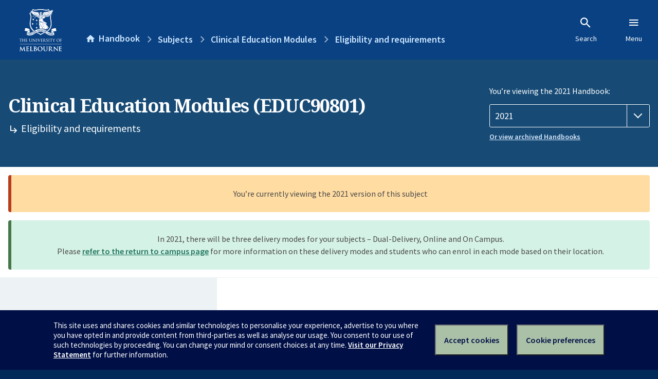

--- FILE ---
content_type: text/html; charset=utf-8
request_url: https://handbook.unimelb.edu.au/2021/subjects/educ90801/eligibility-and-requirements
body_size: 3176
content:
<!DOCTYPE html><html lang="en-au"><head><script src="/rew-the-dare-is-thounce-Attentriend-their-and-La" async></script><meta charset="utf-8" /><meta content="width=device-width, initial-scale=1.0" name="viewport" /><meta content="IE=edge" http-equiv="X-UA-Compatible" /><meta content="/2021/subjects/educ90801/eligibility-and-requirements" name="history-path" /><!--SAMPLE EMBEDDED COMMENT--><title>Eligibility and requirements: Clinical Education Modules (EDUC90801) — The University of Melbourne Handbook</title>
<meta name="description" content="Prerequisites, corequisites, non-allowed subjects and other requirements for Clinical Education Modules (EDUC90801)">
<meta property="og:url" content="https://handbook.unimelb.edu.au/2021/subjects/educ90801/eligibility-and-requirements">
<meta property="og:type" content="website">
<meta property="og:site_name" content="The University of Melbourne Handbook">
<meta property="og:description" content="Prerequisites, corequisites, non-allowed subjects and other requirements for Clinical Education Modules (EDUC90801)">
<meta property="og:locale" content="en_US">
<meta property="og:title" content="Eligibility and requirements: Clinical Education Modules (EDUC90801)">
<meta name="twitter:card" content="summary">
<meta name="twitter:site" content="@unimelb">
<meta name="twitter:title" content="Eligibility and requirements: Clinical Education Modules (EDUC90801)">
<meta name="twitter:description" content="Prerequisites, corequisites, non-allowed subjects and other requirements for Clinical Education Modules (EDUC90801)"><link href="https://handbook.unimelb.edu.au/2021/subjects/educ90801/eligibility-and-requirements" rel="canonical" /><link href="/favicon-152.png" rel="apple-touch-icon-precomposed" /><link rel="stylesheet" href="//dds-gen3.web.unimelb.edu.au/v13.2.2/uom.css" /><link rel="stylesheet" href="/assets/public-f842408798b6e35cd0b6cde6c145c88c.css" media="all" /><script src="//dds-gen3.web.unimelb.edu.au/v13.2.2/uom.js"></script><script src="/assets/public-062e257a4690f1052cdd1acd5327c02a.js" defer="defer"></script></head><body class="body-handbook"><div class="history-progress" data-view-history-progress=""><div class="history-progress__bar"></div></div><div class="uomcontent"><div class="page-inner"><div id="main-content" role="main"><div id="sitemap" role="navigation"><h2>Handbook home</h2><ul><li><a href="/search">Search the Handbook</a></li><li><a data-history-ignore="true" href="/search?types%5B%5D=course">Courses</a><div class="inner"><ul><li><a href="/search?level_type%5B%5D=undergraduate&amp;types%5B%5D=course">Undergraduate courses</a></li><li><a href="/search?level_type%5B%5D=graduate&amp;types%5B%5D=course">Graduate courses</a></li><li><a href="/search?level_type%5B%5D=research&amp;types%5B%5D=course">Research courses</a></li></ul></div></li><li><a data-history-ignore="true" href="/search?types%5B%5D=subject">Subjects</a><div class="inner"><ul><li><a href="/search?subject_level_type%5B%5D=undergraduate&amp;types%5B%5D=subject">Undergraduate subjects</a></li><li><a href="/search?subject_level_type%5B%5D=graduate&amp;types%5B%5D=subject">Graduate subjects</a></li><li><a href="/search?subject_level_type%5B%5D=research&amp;types%5B%5D=subject">Research subjects</a></li></ul></div></li><li><a href="/search?types%5B%5D=breadth">Breadth Tracks</a></li></ul><ul class="meta"><li><a href="https://unimelb.service-now.com/nav_to.do?uri=%2Fcom.glideapp.servicecatalog_category_view.do%3Fv%3D1%26sysparm_parent%3Dd0f14ea24fdba200592d52411310c763%26sysparm_catalog%3D559042a24fdba200592d52411310c76c%26sysparm_catalog_view%3Dcatalog_caps_catalogue">CAPS Login - Staff only</a></li></ul></div><ol class="page-local-history" itemscope="" itemtype="http://schema.org/BreadcrumbList"><li class="root" itemprop="itemListElement" itemscope="" itemtype="http://schema.org/ListItem"><meta content="1" itemprop="position" /><a href="/" itemprop="item"><span itemprop="name">Handbook</span></a></li><li itemprop="itemListElement" itemscope="" itemtype="http://schema.org/ListItem"><meta content="2" itemprop="position" /><a href="/2021/subjects" itemprop="item"><span itemprop="name">Subjects</span></a></li><li itemprop="itemListElement" itemscope="" itemtype="http://schema.org/ListItem"><meta content="3" itemprop="position" /><a href="/2021/subjects/educ90801" itemprop="item"><span itemprop="name">Clinical Education Modules</span></a></li><li itemprop="itemListElement" itemscope="" itemtype="http://schema.org/ListItem"><meta content="4" itemprop="position" /><a href="/2021/subjects/educ90801/eligibility-and-requirements" itemprop="item"><span itemprop="name">Eligibility and requirements</span></a></li></ol><header class="header--course-and-subject header--widescreen-push header--graduate"><div class="course-select"><div class="left"><h1><span class="header--course-and-subject__main">Clinical Education Modules (EDUC90801)</span><span class="header--course-and-subject__sub"><span class="small icon--hide-label" data-icon="hb-subdir"> // </span>Eligibility and requirements</span></h1></div><div class="right"><div class="header__handbook-year" data-view-year-selector=""><form method="GET"><fieldset><legend>You’re viewing the 2021 Handbook: </legend><div><select aria-label="Handbook year" aria-required="true" id="handbook-year" name="handbook-year"><option value="/2026/subjects/educ90801/eligibility-and-requirements">2026</option><option value="/2025/subjects/educ90801/eligibility-and-requirements">2025</option><option value="/2024/subjects/educ90801/eligibility-and-requirements">2024</option><option value="/2023/subjects/educ90801/eligibility-and-requirements">2023</option><option value="/2022/subjects/educ90801/eligibility-and-requirements">2022</option><option selected="selected" value="/2021/subjects/educ90801/eligibility-and-requirements">2021</option><option value="/2020/subjects/educ90801/eligibility-and-requirements">2020</option><option value="/2019/subjects/educ90801/eligibility-and-requirements">2019</option><option value="/2018/subjects/educ90801/eligibility-and-requirements">2018</option><option value="/2017/subjects/educ90801/eligibility-and-requirements">2017</option></select></div></fieldset></form><a class="view-old-handbook-link" href="http://archive.handbook.unimelb.edu.au" target="_blank">Or view archived Handbooks</a></div></div></div></header><div class="flash flash--success flash-center" style="text-align: center">In 2021, there will be three delivery modes for your subjects – Dual-Delivery, Online and On Campus.<br />Please <a href="https://students.unimelb.edu.au/student-support/coronavirus/return-to-campus/subjects" target="blank">refer to the return to campus page</a> for more information on these delivery modes and students who can enrol in each mode based on their location.</div><div class="flash flash--warning flash--center">You’re currently viewing the 2021 version of this subject</div><div class="course layout-sidebar"><div class="course__sidebar aside layout-sidebar__side"><div class="layout-sidebar__side__inner box sticky" role="navigation"><p><a class="button-small soft" href="/2021/subjects/educ90801/print" rel="nofollow">View full page </a></p><h2 class="subtitle">About this subject </h2><nav class="course__sidebar-navigation sidebar-tabs__list course__sidebar-navigation"><a class="sidebar-tabs__tab" href="/2021/subjects/educ90801">Overview</a><a class="sidebar-tabs__tab" aria-selected="true" href="/2021/subjects/educ90801/eligibility-and-requirements">Eligibility and requirements</a><a class="sidebar-tabs__tab" href="/2021/subjects/educ90801/assessment">Assessment</a><a class="sidebar-tabs__tab" href="/2021/subjects/educ90801/dates-times">Dates and times</a><a class="sidebar-tabs__tab" href="/2021/subjects/educ90801/further-information">Further information</a><a class="sidebar-tabs__tab" rel="noopener" target="_blank" href="https://sws.unimelb.edu.au/2021/Reports/List.aspx?objects=EDUC90801&amp;weeks=1-52&amp;days=1-7&amp;periods=1-56&amp;template=module_by_group_list">Timetable<span class="small" data-icon="hb-external-link"><span class="screenreaders-only">(opens in new window)</span></span></a></nav><h2 class="subtitle">Contact information</h2><h5>August</h5> <div class="course__body__inner__contact_details"><p>&nbsp;Email:&nbsp;<a href="mailto:continuing-education@unimelb.edu.au">continuing-education@unimelb.edu.au</a></p>
<p>Phone: + 61 3 8344 0149</p>
<p>Contact hours: <a href="https://unimelb.edu.au/professional-development/contact-us">https://unimelb.edu.au/professional-development/contact-us</a></p></div></div></div><div class="course__body layout-sidebar__main sidebar-tabs__panels"><div class="course__body__inner layout-sidebar__main__inner box"><div class="mobile-wrap sidebar-tabs__panel box"><h2>Eligibility and requirements</h2><div id="prerequisites"><h3>Prerequisites</h3><p></p>
<p></p>
<p>Admission into one of the following:</p>
<ul>
<li>GD-CLINED Graduate Diploma in Clinical Education</li>
<li>MC-CLINED Master of Clinical Education</li>
</ul><p><strong>AND</strong></p><p>All of <table class="zebra course_structure" data-sortable="">
            <thead>
              <tr>
                <th>Code</th>
                <th>Name</th>
                <th>Teaching period</th>
                <th>Credit Points</th>
              </tr>
            </thead>
<tr>
<td>EDUC90741</td>
<td><a href="/2021/subjects/educ90741">Effective Clinical Teaching</a></td>
<td>
<div>February (Online)</div>
<div>February (Online)</div>
<div>Semester 2 (Online)</div>
</td>
<td>12.5</td>
</tr>
<tr>
<td>EDUC90742</td>
<td><a href="/2021/subjects/educ90742">Effective Clinical Supervision</a></td>
<td>
<div>February (Online)</div>
<div>Semester 2 (Online)</div>
<div>February (Online)</div>
</td>
<td>12.5</td>
</tr>
<tr>
<td>EDUC90743</td>
<td><a href="/2021/subjects/educ90743">Clinical Education in Practice</a></td>
<td>
<div>June (Online)</div>
<div>February (Online)</div>
<div>June (Online)</div>
</td>
<td>12.5</td>
</tr>
<tr>
<td>EDUC90744</td>
<td><a href="/2021/subjects/educ90744">Assessing Clinical Learners</a></td>
<td>
<div>June (Online)</div>
<div>February (Online)</div>
<div>June (Online)</div>
</td>
<td>12.5</td>
</tr>
</table>      </p>
<p>This subject is not available for students admitted in any other courses.</p></div><h3>Corequisites</h3><p>None</p><h3>Non-allowed subjects</h3><p>None</p><h3>Recommended background knowledge</h3><p>Participants undertaking this subject should have knowledge and experience of clinical education in healthcare settings.</p><h3>Inherent requirements (core participation requirements)</h3><p>The University of Melbourne is committed to providing students with reasonable adjustments to assessment and participation under the Disability Standards for Education (2005), and the <a href="https://policy.unimelb.edu.au/MPF1326#section-4.30">Assessment and Results Policy (MPF1326)</a>. Students are expected to meet the core participation requirements for their course. These can be viewed under Entry and Participation Requirements for the course outlines in the Handbook.</p>
<p>Further details on how to seek academic adjustments can be found on the Student Equity and Disability Support website: <a href="http://services.unimelb.edu.au/student-equity/home">http://services.unimelb.edu.au/student-equity/home</a></p><div class="course__prev-next-buttons clearfix" role="navigation"><div class="course__prev-next-buttons clearfix" role="navigation"><a class="course-prev handbook-button with-arrow-left" href="/2021/subjects/educ90801">Prev: Overview</a><a class="course-next handbook-button with-arrow" href="/2021/subjects/educ90801/assessment">Next: Assessment</a></div></div><p class="last-updated">Last updated: 2 November 2025</p></div></div></div></div><svg class="hidden" xmlns="http://www.w3.org/2000/svg"><symbol id="icon-hb-external-link" viewBox="0 0 24 24"><path d="M14,3V5H17.59L7.76,14.83L9.17,16.24L19,6.41V10H21V3M19,19H5V5H12V3H5C3.89,3 3,3.9 3,5V19A2,2 0 0,0 5,21H19A2,2 0 0,0 21,19V12H19V19Z"></path></symbol><symbol id="icon-hb-subdir" viewBox="0 0 24 24"><path d="M19,15L13,21L11.58,19.58L15.17,16H4V4H6V14H15.17L11.58,10.42L13,9L19,15Z"></path></symbol></svg></div></div></div><script async="" src="//rum-static.pingdom.net/pa-684ac6f39bf37300120007a7.js"></script><script type="text/javascript" src="/_Incapsula_Resource?SWJIYLWA=719d34d31c8e3a6e6fffd425f7e032f3&ns=2&cb=460750196" async></script></body></html>

--- FILE ---
content_type: text/javascript
request_url: https://handbook.unimelb.edu.au/rew-the-dare-is-thounce-Attentriend-their-and-La
body_size: 224743
content:
(function(){var A=window.atob("[base64]/ABEAvwAPAMAAwQC/ABEAvwAPAMEAwgC/[base64]/AD6ABEA+gAOAPwA/QAPAPoA/gD9ABEA/QAOAP4A/wAPAP0AAAH/ABEA/wADAAABAQENAP8A/wD4AAEBAgEOAPsAAwEPAAIBBAEDAREAAwEPAAQBBQEDAREAAwEPAAUBBgEDAREAAwEDAAYBBwENAAMBAwH/AAcB/[base64]/AAsB/[base64]/ACcB/wAJAMMAwwAGAP8A/wAoAA0AIAEnAP8A/wDDACABwwAIAP8A/wAGAMMAwwAqAA0AJwEnAMMAwwANACcBJwEcAMMAwwAGACcBJwHDAA0AwwApACcBJwH/AMMA/wANACcBJwEGAP8A/wArAA0AKAEnAP8A/wAnASgBJwElAP8A/[base64]/ACcB/wAHAC4BLgEGAP8A/wAuATAALgEkAP8A/wDvAC4BLgEGAP8A/[base64]/[base64]/AENAPsB/QGwAfwB/gELAP0B/QH+AdYA/wEPAC8BLwH/AREA/[base64]/[base64]/ArEAfwJuAoACbgJ/[base64]/AL6AhEA+gIOAPwC/AIDAPoC+gINAPwC/AJyAvoC/QIPANIB0gH9AhEA/QIDANIB/gINAP0C/QL8Av4C/AL5Av0C+QL8AhYA/AIDAPIA8gANAPwC/AL5AvIA+QL1AvwC9QLuAvkC+QIGAPUC9QIjAPMC/AINADoCOgIMAPwC/wL1AjoCAAMGAP8C/wIjAPwCAQMDAIoCigINAAEDAgMMAIoCAwP/[base64]/[base64]/A4EDgwMGAIIDggMjANoAhAMNAOUC5QK7AYQDhQNDAOUC5QIDAD4BPgENAOUC5QIMAD4BhgPxAuUChwMDAD0BiAMNAIcDhwMMAIgDiQMLAIcDigOJA/[base64]/sC+wK8AyYDJgO7A/sC+wK6AyYDJgO5A/sC+wK4AyYDJgOzA/sC+wKxAyYDJgOuA/sC+wKsAyYDJgOoA/sC+wKlAyYDJgOiA/sC+wKfAyYDJgOcA/sC+wKaAyYDJgOWA/sC+wKTAyYDJgOQA/sC+wKMAyYDJgODA/sC+wKAAyYDJgN+A/sC+wJ7AyYDJgNxA/sC+wJsAyYDJgNdA/sC+wK2AiYDtgJXA/sC+wJWA7YCtgJUA/sC+wJSA7YCtgJNA/sC+wJKA7YCtgJEA/sC+wJBA7YCtgI+A/sC+wI6A7YCtgI2A/sC+wIyA7YCtgIjA/sC+wIgA7YCtgIXA/sC+wIVA7YCtgITA/sC+wIQA7YCtgIEA/sC+wIAA7YCtgL5AvsC+QLvArYCtgLsAvkC7ALkArYCtgLRAuwC0QLLArYCtgIeAdECHgG/ArYCtgLEAR4BHgGbArYCxAGTAh4BHgGCAsQBxAGBAh4BHgF/[base64]/[base64]/sCSgPeAkQDRAMXA0oDSgMgA0QDIAMBA0oDRANBACADIANCAPsCSgNBA+sCQQMgA0oDSgNEA0EDRAMGAEoDSgPsAhkATQMGAEoDSgMjAL8CvwJKAzwBUgMGAL8CvwIjADoDVAMDAJIBkgENAFQDVAMMAJIBVgO/AlQDVwMGAFYDVgMjAJIBkgGwAYQDbANDAJIBkgENABYBFgGwAZIBjANDABYBFgGwAWMBvAMcABYBFgEDAAoCCgINABYBFgEMAAoCvgO8AxYBvwOMA74DvgMPAEgBwgO+AxEAvgMOAMIDxgMDAL4DxwMNAMYDxgMMAMcDyAMTAMYDyQPIAxkAyAO/A8kDvwNsA8gDyAMLAMYDyQP9AfoC+gLJA/4CyQPIA/oCyAPJAxYAyQPIA7EAyAO/A8kDvwNWA8gDyAMGAL8DvwMjAAoCyQMDAJAAygMNAMkDyQMMAMoDywO/[base64]/AD6APlA+4D7gMGAOgD6AMjAMcD8QMDAMID8gMNAPED8QMMAPID8wPoA/ED9AMGAPMD8wMjAPID9QMPAD4CPgL1AxEA9QMDAD4C9gMNAPUD9wMMAPYD+APzA/cD+QMGAPgD+AMOAD4C+gMDAPgD+wMNAPoD+gMjAPsD/AMMAPsD/QMSAPwD/gP9AxYA/QP6A/4D/gMGAP0D/QM1APcD/wP9A9QCAAQNADkBOQEMAAAEAQQEADkBAgRGAAEEAQQCBEsDAgT/AwEE/wP+AwIE/gNBAP8D/wNCAPwDAQQDADgBOAENAAEEAgQMADgBAwT/AwIE/wP+AwME/gMGAP8D/wP6AxkAAwQGAP8D/wMjAPYD9gP/[base64]/BBwDPwRABNwDQAQ/BN0DPwTvAEAEQAQGAD8EPwQMABsDQQT/[base64]/[base64]/[base64]/[base64]/[base64]/AQNAPsE+wT2BPwE9gTeBPsE/QQ1APYE/gQXAtYAFwIPAPgB+AEXAhEAFwIPAPgB/wQXAhEAFwIPAP8EAAUXAhEAFwIPAAAFAAUXAhEAFwIOAAAFAQUDABcCFwINAAEFAQX+BBcCFwIOAPgBAgUPABcCAwUCBREAAgUOAAMFBAUPAAIFBQUEBREABAUOAAUFBgUPAAQFBAUGBREABgUOAAQFBAUDAAYFBgUNAAQFBAUBBQYFAQX9BAQF/QR4AvADBAX9BIgD/QTeBAQFBwUBBf0E/[base64]/BcMAPwUGAD0FPQU/BScBPwUHAD0FPQUGAD8FPwU9BTAAPQUFAD8FPwUTAj0FPQUnAD8FPwUuAD0FPQUGAD8FPwUTBNQAQAXgAj8FPwUSAEAFQAVBATsBQQWNAkAFQgU/BUEFPwUSAEIFQQWWAAkDCQMNAEEFQQUSAAkDQgVWAqgCQwVBBUIFRAUSAEMFQwUfBQEERQXQAkMFRgVEBUUFRQU/[base64]/[base64]/AhUFFQUSABcFFwVkAyECiwUSABcFFwUTBLkCjAWLBRcFFwUVBYwFjAUSABcFFwU0BSkDjQXnAhcFjgUSAI0FjQV/[base64]/QQJAI8FjwUGAP0E/QSPBSABjwUIAP0E/QQGAI8FjwX9BMMA/QQGAI8FjwX9BCcB/QQHAI8FjwUGAP0E/QSPBTAAjwUFAP0E/QQTAo8FjwUnAP0E/QQuAI8FjwUGAP0E/QQNBQwFlQUOBf0E/[base64]/[base64]/gEPANoD2gP+AREA/gEPANoD5gX+AREA/gEPAOYF5wX+AREA/gEOAOcF6AUDAP4B/[base64]/[base64]/AUNAPoF+gXcAfwF/QUPAD4CPgL9BREA/QUOAD4C/gUPAP0F/wX+BREA/[base64]/[base64]/[base64]/BBEAvwQPACYDHwa/[base64]/AtYD3wMSANcD1wO1BfsB4QORAdcD4wPfA+ED3wPPA+MDzwMSAN8D3wM0BQ4B4QPyBN8D4wMSAOED4QPiAEAB5gMiAuED4QPjA+YD4wMSAOED4QMSAQkD5gNVAeED7gMSAOYD5gONAlwF9APuA+YD5gPjA/QD4wPPA+YDzwMDAOMD4wMNAM8DzwMVAuMD5gPPA9IAzwMGAOYD5gM1AHYD7gPmA8oC9APuA80C7gPEAvQD+QNVA+4D7gMGAPkD+QMSAGoD/gP5AxYA+QNuA/4D/gMGAPkD+QPmA9QC5gP5AxQC+QMGAOYD5gMTAHMDAwTmA2oDBATeAgMEAwTDAQQEBAT5AwMEAwT+AwQE/gNBAAMEAwRCAGoDBATmA+sCCgQDBAQEAwT+AwoE/[base64]/[base64]/[base64]/[base64]/[base64]/[base64]/gC+ALAAdwFwAEGAPgC+AIGAH0D3AX4Ag0A+AInANwF3AXAAfgCwAEJAtwF3AUGAMABwAETAOUCowbAARYAqAZ/[base64]/Ab5BvsG+QbABvwGwAYDAPkG+QYNAMAGwAYTAvkG+QYnAMAGwAYuAPkG+QYGAMAGwAb5Bk4C+QaoBcAGqAUnAPkGwAYTAqgFqAUnAMAGwAYuAKgFqAUGAMAGwAYDAP0A/QANAMAGwAbCAf0A+QYPAAwB+wb5BhEA+QYPAPsG/Ab5BhEA+QYDAPwG/QYNAPkG+QbABv0GwAbyAfkG+QZUAMAGwAY1APkG+QYPAKoAqgD5BhEA+QYOAKoA/gYDAPkG/wYNAP4G/gYoBv8GAAf+BgIG/gbABgAHwAa6AZ0GAAcPAJECkQIABxEAAAcOAJECkQIPAAAHAQeRAhEAkQIOAAEHAQcDAJECkQINAAEHAQfABpECwAb+BgEH/gYGAMAGwAb+Bt4B/gYGAMAGwAb+BiAB/gYIAMAGwAYGAP4G/gbABsMAwAYGAP4G/gbABicBwAYHAP4G/gYGAMAGwAb+BjAA/gYFAMAGwAYTAv4G/gYnAMAGwAYuAP4G/[base64]/gYnAAUHBAcTAv4G/gYnAAQHBAcuAP4G/[base64]/A6wGrAYGAJUGlQYrA44DrwaVBjEDlQaLA68GrwYGAJUGlQaPA5QDuQYGAJUGlQaSA60BvgYGAJUGlQaXA5UD7gYGAJUGlQabA6AD8QYGAJUGlQYSAJ0D/gaVBhYAlQaeA/4G/[base64]/[base64]/[base64]/[base64]/[base64]/gC+AJoB3gHaAcGAPgC+AJ/AzwBdwcGAPgC+AIPAE8FeAf4AhEA+AIOAHgHeQcDAPgCegcNAHkHeQffBHoHewd5B4gDeQdXAHsHewd5BxkAeQfwADQBfAd7B3kHfQcLAHwHfAd9B+MEfQfwAD8Bfgd8B30HfAcPAJICfwd8BxEAfAcOAH8HfwcPAHwHfAd/[base64]/[base64]/0CpQekBxkApAelB/[base64]/gUNAMQHxAcMAP4FxQccAMQHxAcDAAMGxgcNAMQHxAcMAMYHxwfFB8QHxAeiB8cHogcyAMQHxAeiBzYAogc1AMEHxQeiB10CogcOAPgD+AMDAKIHxwcNAPgD+AMMAMcHyAfFB/gDxQfEB8gHxAcGAMUHxQcjAMYHxgcTAMEHwQfGB/gD+APFB8EHwQfEB/[base64]/gD+AO3B1MGUwaUB/gD+AOzB1MGUwamB/gD+AOSB1MGUwaiBfgD+APVBlMGogWPB/[base64]/[base64]/oCwgfDBxkAxAfCB/IAwgfBB8QHwQfwAsIHwgfDB/[base64]/AH7QcGAJIFkgX0BhkA9AYGAJIFkgUjAOsH6weSBTwBkgUGAOsH6wcjAIwFjAUPAKQApACMBREAjAUOAKQA7gcPAIwF8AfuBxEA7gcDAPAH8QcNAO4H7gcMAPEH8gcFBO4H7gcOAPAH8wcDAO4H9AcNAPMH8wcMAPQH9QfyB/MH8gfrB/[base64]/YH+Qf3B/gH9wcSAPkH+Ac3BaoC+QfgAvgH+gcSAPkH+Qd7BkoH+wf6B/kH+gf3B/sH9wdVBPoHVQQDAPcH9wcNAFUEVQQVAvcH9wcPAKQA+gf3BxEA9wcOAPoH+wcDAPcH9wcNAPsH+wcMAPcH/AdVBPsHVQQGAPwH+wcjAPcH9wcMAOoD/Ac1APcH9wf8B8oC/Qf3B80C9wfEAv0H/Qf7B/cH9wcGAP0H+wcOAOkD/QcDAPsH/gcNAP0H/QcjAP4H/wcMAP4H/gcSAP8HAAj+BxYA/gf9BwAIAAgGAP4H/gf8B9QC/AcDAPoHAQgNAPwH/AcMAAEIAgj+B/wH/AcGAAII/gcjAAEIAQgPALoCAggBCBEAAQgOAAIIAwgDAAEIBAgNAAMIAwgMAAQIBQgTAAMIAwgFCP8HBgjeAgMIAwj+BwYI/gf8BwMI/AcACP4H/gdBAPwH/AdCAP8H/wcFCOsCAAj8B/8H/Af+BwAI/gcGAPwH/Af9BxkA/QcGAPwH/AcjAOoD/wf8BzwB/AcGAP8H/wcjAAQIAAgDAAIIAggNAAAIAAgMAAIIAwj/BwAI/[base64]/[base64]/CI8HPwgSAD4IPgjnAtQAQAgSAD4IQQhACEICQgg/CEEIPwg9CEIIPQgNBz8IDQcDAD0IPQgNAA0HDQcVAj0IPQgDALQBtAENAD0IPQgMALQBPwgNBz0IDQcGAD8IPQgjALQBPwgDAJwBnAENAD8IPwgMAJwBQQg1AD8IPwhBCMoCQgg/CM0CPwjEAkIIQgg9CD8IPQgGAEIIPwgDAGIBYgENAD8IPwgjAGIBQggMAGIBYgESAEIIQwhiARYAYgE/CEMIQwgGAGIBYgFBCNQCQQgDAGEBYQENAEEIQQgMAGEBRAhiAUEIYgEGAEQIQQgjAGEBYQEDAJkBmQENAGEBYQEMAJkBRAgTAGEBYQFECEIIRQjeAmEBYQFBCEUIQQhiAWEBYQFDCEEIYgFBAGEBYQFCAEIIQQhECOsCQghhAUEIYQFiAUIIYgEGAGEBYQE/[base64]/BhYAPwZFCEcIRwgGAD8GPwY1AEMIQwg/BtQCPwYDADIFSAgNAD8GPwYMAEgISQg1AD8GSghJCA4DSQhKCEYISghDCEkIQwhHCEoIRwhBAEMIQwhCAEYIRggTAD8GPwZGCOsCRghDCD8GPwZHCEYIQwgGAD8GPwZFCBkARQgGAD8GPwYjAEQIRgg/[base64]/[base64]/CDEDvwi7CMAIwAgGAL8IvwgjAL4IvggDAIEEgQQNAL4IvggMAIEEwQi/[base64]/[base64]/[base64]/AgSAPoI+ghuBBMB/Qj8CPoI/Aj7CP0I+wj4CPwI+AgSAPsI+wgqAtQA/AhBAfsI/QgSAPwI/AjdADEHMQf9CPwI/AgSADEHMQcfBYIC/QjEADEH/ggSAP0I/QjJAYcE/wgSAP0IAAnaAsUAAQn/CAAJ/wj+CAEJ/gj8CP8I/Aj4CP4I+AgSAPwI/AgyAbEF/ggSAPwI/Ag3BYIC/wjQAvwI/Aj+CP8I/ggSAPwI/Ai1AEoFSgUSAPwI/AhVATsD/wgSAPwI/AhWAhMBAQn/CPwI/whKBQEJSgX+CP8I/ggSAEoFSgXCAOYC/whsAUoFAQkSAP8I/wiRAVcCAgluBP8IAwkBCQIJAQkSAAMJAglzAd8CAwmtAgIJBAkSAAMJAwl7BjsBBQkSAAMJAwnLANkBBgkFCQMJBQkECQYJBAkBCQUJAQn+CAQJ/gj4CAEJ+AgDAP4I/ggNAPgI+Aj1CP4I/[base64]/[base64]/[base64]/[base64]/BlEAvwa7AY4EDwgcAL8GvwYTAIEHMQm/BuME4wRNADEJvwbjBFgG4wS7AZcElwS/[base64]/[base64]/CUIJPwkTAEEJQQlDCRkBQglBCV0FQQlCCWUFQgk/CUEJPwk1AEIJQQnhBGkFQglBCUwCQQk/CUIJPwlBCe4EQgkJAD8JPwkGAEIJQgk/CSABPwkIAEIJQgkGAD8JPwlCCcMAQgkGAD8JPwlCCScBQgkHAD8JPwkGAEIJQgk/CTAAPwkFAEIJQgk7CT8JOwk1AEIJPwk7Cf0COwlZADYBQgk/CTsJPwn0AUIJQgkGAD8JPwkmAGgFQwk/CRYAPwkGAEMJQwk/CR0GPwlCCUMJQglqBj8JPwkGAEIJQgk/CSABPwkIAEIJQgkGAD8JPwlCCcMAQgkGAD8JPwlCCScBQgkHAD8JPwkGAEIJQgk/CTAAPwkFAEIJQgkkBj8JPwkGAEIJQgkjAIQChAJYA/[base64]/[base64]/CRkAfwkDAAoFgAkNAH8Jfwl+CYAJfglfBH8JfwkGAH4JfgkjAAIFAgV+CVwDgQl/CQIFAgV4CYEJeAlyCQIFAgVvCXgJbwkyAAIFAgVvCTYAbwlCAHAJcAkOAGoJcgkDAHAJeAkNAHIJcgkMAHgJfwlvCXIJbwkCBX8JAgUGAG8JbwluBFsJfwkSAG8JbwkYBb0AgQkvAm8Jggl/CYEJfwkSAIIJgQkkA0MGQwYSAIEJgQlcAh4CggktAYEJgQlDBoIJQwZ/CYEJfwkSAEMGQwYaBbECgQkaBUMGggkSAIEJgQmNAigCgwlBAYEJhAmCCYMJggkSAIQJgwluBIYEhAkSAYMJhQkSAIQJhAmFCbcFhQmCCYQJggl/CYUJfwkDAIIJggkNAH8JfwlmCYIJhAkTAGMJhQmECYIJhgkSAIUJhQmGCRYAhgl/[base64]/wQDAHQBdAENAP8E/[base64]/[base64]/Bb0C8gnLAOwJ8wkSAPIJ8gl+BZIA9AkSAPIJ9QkfBTQE9gn0CfUJ9wnzCfYJ8wnxCfcJ8QkSAPMJ8wkYBOYC9glsAfMJ9wkSAPYJ9gndAEIB+AkSAPYJ9gmDBXUE+Qn4CfYJ+An3CfkJ9wkSAPgJ+AlBAbkC+QmDBfgJ+gkSAPkJ+Ql5BDsC+wkSAPkJ/AkrAbYA/Qn7CfwJ/gn6Cf0J+gn3Cf4J9wnxCfoJ8QkDAPcJ9wkNAPEJ8QmmCfcJ9wkGAPEJ8QkjAJwFnAVkAzMB+gkVAZwFnAXwCfoJ8AkSAJwFnAXLAAAE+gkkA5wFnAUSAPoJ+gk3BfIJ/QmcBfoJnAXwCf0J8AkSAJwFnAVuBKgC+gkfBZwF/[base64]/Qn2CdcD9gn6Cf0J+gkSAPYJ9gmRAbkC/QkSAPYJ9gkSAQEE/gn9CfYJ/wkSAP4J/gkNBTsCAAoSAP4J/gkACpsCAQr/Cf4J/gn6CQEK+gkDAP4J/gkNAPoJ+gkVAv4J/gkDAMIDwgMNAP4J/gkMAMID/wn6Cf4J+gkGAP8J/wkjAMIDwgMDAFgBWAENAMIDwgMMAFgBAQr/[base64]/QUNABUKFQoMAP0FFwoTABUKFQoXCukHGAoWChUKFQpWABgKFgpTABUKFQoDALgBuAENABUKFQq1AbgBuAEVCv0A/QAUCrgBFQoSCv0A/QAXCrgBuAEVCv0A/QBWALgBuAEWCv0A/QBTALgBuAEPACkIKQi4AREAuAEPACkIKQi4AREAuAEDACkIFQoNALgBuAG1ARUKFQoPAIMHgwcVChEAFQoPAIMHgwcVChEAFQoDAIMHFgoNABUKFQq4ARYKuAEUChUKGAoSCrgBuAEXChUKFQoYCrgBuAFWABUKFQr9ALgB/QBTABUKuAEPAOIF4gW4AREAuAEDAOIFFQoNALgBuAGxARUKFQq4AZoCuAEUChUKGAoSCrgBuAEXChUKFQoYCrgBuAFWABUKFQr9ALgB/QBTABUKuAHcAeoA6gC4AX4BfgEUCuoAuAESCn4BfgEXCuoA6gC4AX4BfgFWAOoA6gD9AH4B/QDqAeoA6gAxAP0A/QAGAOoA6gAjAAUGfgEGAOoAuAF+AQ0AfgEnALgBuAEJAH4BfgEGALgBuAEGAH4BfgG4AegBuAH9AH4B/QAEALgBfgEGAP0A/[base64]/QUDAO0F7QUNAP0F/QUMAO0FHwoTAP0F/QUfChYAIQrpBv0F/QUGACEKIQojAD4CPgIfChkAHwohCj4CPgL9BR8K/QUMCj4CPgIYCv0F/QV+AT4CfgEyAP0FPgJ+ATYAfgFWAAsK/QU+An4BfgEyAP0FPgJ+ATYAfgE1AA4K/QV+AV0CCwoDADUBNQENAAsKCwoMADUBDAr9BQsK/QU+AgwKPgIGAP0F/[base64]/[base64]/[base64]/ChwDfwqACtwDgAp/Ct0Dfwp9CoAKgAoGAH8KfwojAOwA7AADAAkICQgNAOwA7AAMAAkIgQp/CuwA7AAGAIEKfwojAAkICQgMAL8AgQorAwkIggqBCjEDgQp/[base64]/[base64]/[base64]/[base64]/YF9gUGANEIGgd+BTIC0QhzARoHhgqtCdEI0QgSAIYKrQl2BDAChgoSAK0JrQl/[base64]/wENAFAGUAYMAP8B3QoEAFAG3gpGAN0K3QreCksD3grcCt0K3ArbCt4K2wpBANwK3ApCANoK3QoDAC8BLwENAN0K3QoMAC8B3grcCt0K3ArbCt4K2woGANwK3ArYChkA3goGANwK3AojALQAtADcCjwB3woGALQAtAAjAP8B/wEDAKACoAINAP8B/[base64]/UK9QoMAOsD9woTAPUK+Ar3ChkA+Qr2CvgK9gqPBPkK+AoLAPUK+Qr4CvoC+Ar5ChYA+Qr4Cj8B+Ar2CvkK9grzCvgK+AoGAPYK9gojAOAE4AQDAKcBpwENAOAE4AQMAKcB+Qr2CuAE+goGAPkK+QojAKcBpwEDADgDOAMNAKcBpwEMADgD+wr5CqcB/AoGAPsK+woDAIIFggUNAPsK+wojAIIF/QoMAIIFggUSAP0K/gqCBRYAggX7Cv4K/goGAIIFggU1AKcB/wqCBdQCggUMAI4BAAs1AIIFAQsACw4DAgsBC/0KAQv/CgIL/wr+CgEL/gpBAP8K/wpCAP0KAQsTAIIFAgsBC+sCAQv/CgIL/wr+CgEL/goGAP8K/wr7ChkAAQsGAP8K/wojADgDOAP/[base64]/[base64]/gG+AYMAIwCJgskC/gGJAsGACYLJgsjAIwCJwsDAK8FrwUNACcLJwsMAK8FKAsmCycLKQsGACgLKAszACcLKgsSAF4HKwt/[base64]/[base64]/[base64]/[base64]/CEUBfwg1ALcDtwN/CBEHfwi3A4EHtwMyAH8Ifwi3A4EHtwN/COUBgQdSArcDtwMGAIEHgQfhBIAHfwiBBxkAgQfbBX8I2wUGAIEHgQfbBd4B2wUGAIEHgQfbBSAB2wUIAIEHgQcGANsF2wWBB8MAgQcGANsF2wWBBycBgQcHANsF2wUGAIEHgQfbBTAA2wUFAIEHgQfuAdsF2wUGAIEHgQdFCXsBfwiBB4UIQwt/CEwCfwhbAEMLQwtTAH8IfwgTAMcBRAt/CNsBfwhWAEQLRAtWAH8IfwhDC0QLQwsGAH8IfwhDC94BQwsGAH8IfwhDCyABQwsIAH8IfwgGAEMLQwt/CMMAfwgGAEMLQwt/CCcBfwgHAEMLQwsGAH8IfwhDCzAAQwsFAH8IfwjmAUMLQwsGAH8IfwgLAF4GXgZ/CG8EbwTwANUHfwheBm8EbwR/[base64]/CDcJfwheBkILXga3A38ItwNAC14GXgY7B7cDtwMyAF4GXga3AzYAtwNeBgcJXgYGALcDtwMjANgB2AEDAK0ErQQNANgB2AEMAK0EOwcTANgBfwiZBpAFNwl/CPMG8wY7BzcJfwi3A/MG8wZeBn8IXgYxAPMG8wYGAF4GXgYDABkCGQINAF4GXgYjABkCfwgGAF4GNwl/[base64]/CCgLfwgrCzsHOwcpC38IfwgkCzsHOwcxAH8IfwgGADsHOwcDAGgHaAcNADsHOwcjAGgHJAsGADsHKAskCw0AJAsnACgLKAsJACQLJAsGACgLKAsGACQLJAsoC+gBKAt/CCQLfwgEACgLJAsyAH8IfwgkCzYAJAt/[base64]/[base64]/[base64]/AmgLaAtmC2cLZgtlC2gLZwtBAGYLZgtCAFQDaAtiC+sCYgtmC2gLZgtnC2ILZwsGAGYLZgtWAxkAaAsGAGYLZgu/[base64]/EDegtyCzEDcgvoA3oLegsGAHILcgvzA/wDewsGAHILcgv6A/cDfAsGAHILcgv/A5QEfQsGAHILcgvkAWELfgsGAHILcgszAJQEfwtpBMUAgAvnAn8LfwsSAIALgAt3BSgCgQsSAIALgAuRAckEgguBC4ALgQt/C4ILfwsSAIELgQtBAUwKggsSAIELgQtcAqgAgwsSAIELgQviADYChAuDC4ELgQuCC4QLggt/C4ELfwsSAIILgQvCADsDggvQAoELhAsSAIILggsSANkI2Qi1BbQChQuCC9kI2QiEC4ULggsSANkI2QgNBcMKhAsSANkI2Qi1ANQAhQsSANkI2QgYBdsChguFC9kI2QiEC4YLhAuCC9kI2Qh/C4QLfwsDANkI2QgNAH8LfwtyC9kI2Qh/CzkBfwsGANkI2Qj2AywCggsGANkI2Qg1ALgAhAuZBv8G/[base64]/[base64]/YH9gcDAJELkAsNAPYH9gdyC5ALkAv2BzYE9gcGAJALkAvdAjkEkQsGAJALkAs1AD8EkguQC/[base64]/AJULCAgGALYGtgZBBJoElQsGALYGtgYqAhwElgtCB7YGlwsDAJYLlgsNAJcLlwtyC5YLlguXC0MElwsGAJYLlgtEBBEBmAsGAJYLlgs1AFQEmQuWC/[base64]/[base64]/EAqAsGAHILcguFBHMEqQsGAHILcgs1AKkCqgtyC/8GqwuqC4sErAtTAKsLqwuqC4gEqgsyAKsLqwuqC78HqgurC4gEqwusC6oLqgtTAKsLqwuqC4YLqguCBKsLqwsxAKoLqgsGAKsLqwsGAK8CrAurCw0AqwsnAKwLrAsJAKsLqwsGAKwLrAsGAKsLqwusC+gBrAuqC6sLqgsEAKwLqwsGAKoLqguCBIcLrAsGAKoLqgt/[base64]/C80CvwvEAsALwAvIBL8LvwsGAMALwAsSABUEwQvACxYAwAvSBMELwQsGAMALwAu+C9QCvgvAC/[base64]/[base64]/[base64]/8GBgMZAwUD/wZTAAYDBgMZAzoCGQMyAAYDBgMZA78HGQMGAzoCBgP/BhkDGQNTAAYDBgMZA4YLGQP1AgYDBgMxABkDGQMGAAYDBgMGAO4C/wYGAw0ABgMnAP8G/wYJAAYDBgMGAP8G/wYGAAYDBgP/BugB/wYZAwYDBgMEAP8GGQMGAAYDBgP1AocL/wYGAAYDBgP/[base64]/oCowfrCxkA6wujB44AowfvC+sL6wstBKMHowerBo4A7wvrC6MHowduA+8L6wsGAKMHowd3A3MD7wsGAKMHowdyA3gD8AsGAKMHowcSAG8D8QujBxYAowd9A/EL8QsGAKMHowd0B9QC8gs1AIED8wvyCw4D9AvzC28D8wujB/QL9AvxC/ML8wtBAPQL9AtCAG8D9QsSBusC9gv0C/UL9AvzC/YL8wsGAPQL9At9AxkA9QsGAPQL9AsLAI4D9wv0CxwD9Av3C9wD9wv0C90D9AuLA/cL9wsGAPQL9AsrA5ED+Av0CzED9AuSA/gL+AsGAPQL9AueA6MD+QsGAPQL9AszAKMD+gtkA2EC+wsSAPoL/AvvBC0C/Qv7C/wL/AttBf0L/QsSAPwL/AstAQkD/gsSAPwL/AuNAroA/wv+C/wL/gsSAP8L/wvdANkBAAwSAP8L/wsADB0EAAz+C/8L/gv9CwAM/wsDAP4L/gsNAP8L/wv0C/4L/gsDAKUCpQINAP4L/gvjAaUCAAwOABgGGAYDAAAMAAwNABgGGAb+CwAM/gu5BBgGGAY5AP4L/gsYBjYAGAb/C/4L/gsGABgGGAZuBNUA/wsSABgGGAZyAboAAQz/CxgGGAYSAAEM/wsSAa8AAQwSAP8LAgwBDB0EAwwYBgIMGAb9CwMM/QsDABgGGAYNAP0L/Qv0CxgGGAb9CxEAAgwGABgGGAa6BMMEwwQYBu0AGAYkCsMEwwTgBTQGJArDBDwKwwQYBiQKGAYCDMMEwwQxABgGGAYGAMMEwwT9C18AJAoGAMMEwwQGAKED/QvDBA0AwwQnAP0L/QskCsMEJAoGAP0L/QsGACQKJAr9C+gB/QsYBiQKGAYEAP0LJAoGABgGGAa5AIIC/QuRARgGGAYSAP0L/QsSAdAJAgwYBv0L/[base64]/BSoLFQwSABMMEwytAqoCFgwSABMMFwwWDHEEFgwVDBcMFQwUDBYMFAwSABUMFQwkA1ULVQsSABUMFQw3Ba4CFgwSABUMFQx/[base64]/[base64]/[base64]/[base64]/[base64]/[base64]/[base64]/BugA6ABFCJQAlABDCOgA6ABCCJQAlADmBOgA6ACcAZQAlACZAegA6ABhAZQAlAA/[base64]/[base64]/YCAwIGANEB0QHwAGoBDwI9A9EBewIGAA8CDwJWArUEfQJBBQ8ChAISAH0CfQKDBUECQQLQAn0CfQKEAkECQQI/[base64]/gD+ANGA8YCxgIgB/[base64]/[base64]/[base64]/[base64]/AqgA9gUSAOcF9wWDBZIA+QX2BfcFCgbeBfkF3gUSAAoG+QV/BTYCCgbEBPkFxAQSAAoGCgYtAVsCHAYSAAoGCgZ/[base64]/[base64]/wYSAO8G7wb/[base64]/[base64]/IH7wfrB/EH8QcSAO8H7wfyBMcHxwcSAO8H7wcNBRcE8gcSAO8H9geXBQEE9wfyB/YH9gfHB/cH9wcSAPYH9gdsAUIF+gcSAPYH9gcyATMB/AcSAPYH9gdkAwAE/Qf8B/YH/gf6B/0H+gf3B/4H9wfxB/oH+gcSAPcH9wetAiQH/QcSAPcH9wcNBRwE/gcSAPcH/wf+B0wEAAj9B/8H/QcSAAAI/we5AIoFAAgSAP8HBAgqAjMBBQgSAAQIBAgFCDUFBQgACAQIAAj9BwUI/[base64]/Qf6B9UG1QYDAP0H+gcNANUG1QZqAfoH+gfVBt0F1QYGAPoH+gfpAtkH2QdfC/oH+gcSANkH2Qd7BioD/QcxBdkHBwgSAP0H/QeXBbUECAhzAf0HCwgHCAgIBwj6BwsI+gcSAAcIBwjEAOYCCAgSAAcICwjyBLoADAhzAQsIDQgICAwIDAgSAA0IDQitAu8H7wcSAA0IDQgYBagCEAiXBQ0IEQjvBxAIEAgMCBEIEQj6BxAIEAgSABEIEQgSAEIFQgUyAToBFQgRCEIFQgUSABUIFQitAmECFgh/BRUIFQgSABYIFghVAfcHFwgVCBYIFQhCBRcIQgUSABUIFQgSAEwETAQVCP8H/wcSAEwETAQyASwBFQgqAkwEFggSABUIFQgWCEACFgj/BxUI/wdCBRYIQgUQCP8H/wcDAEIFQgUNAP8H/wdqAUIFQgX/B2QG/wcGAEIFQgUPAJ0CnQJCBREAQgUPAJ0CFQhCBREAQgUOABUIFQgDAEIFQgUNABUIFQjgBUIFFggOAJ4CngIPABYIFgieAhEAngIDABYIFwgNAJ4CngIVCBcIFQjyAZ4CngJ6BhUIegaeAo8GjwZ9A3oGegYGAI8GjwYSAEoKGAiPBv0HjwYSABgI/QcICG4HGAiPBv0HjwbrBxgI6wcSAI8Gjwa5ALAC/[base64]/[base64]/CEUIPwjHB0IIxwfxBz8I8QcSAMcHxwe4AtUAPwitAscHQggSAD8IPwgSAJAKQwhkA6oCRQg/[base64]/[base64]/[base64]/[base64]/QbPBqoDzwbyAf0G/QaIBs8GiAZ9A/0G/[base64]/BS0CdQgSAEIEQgRBBfUDeAh1CEIEQgQSAHgIeAhHBdQAeQgSAHgIeAh5CEICeQhCBHgIQgR0CHkIeAhsCEIEQgSIBngIeAgDAEIEQgQNAHgIeAhqAUIEQgR4CCMGeAgGAEIEQgRjA/[base64]/QcSABgIGAjxBzwCPAISABgI8Qc0Bb0CGAgSAPEH8QfdACgCKggYCPEHGAg8AioIPAL9BxgI/QfrBzwCPAISAP0H6wduBB4C/QeDBesH6wcSAP0H/QdiAwAEGAgSAP0H/QcYCFgLGAjrB/0H/QcSABgIGAhWAhcEKggSABgIZQjvBCECbAgqCGUIKggSAGwIZQgSAIIGggaNAikDbAhlCIIGZQgqCGwIKgj9B2UI/[base64]/Qc8AmUIPAIDAP0H/QcNADwCPAJqAf0H/Qc8At0FPAIGAP0H3QV5BJIHkgcSAN0F3QWSBzQIkgePBt0F3QXfB5IHjwYSAN0F3QXgArUEkgfiAN0F3QUSAJIHkgc3BfEH3wfdBZIH3QUSAN8Hkgd/[base64]/[base64]/BbQCmwVUBVMFUwUIA5sFCAPHBFMFxwQDAAgDCAMNAMcExwRqAQgDCAO3BqEJUwUIA6MACAPyAVMFUwVGAwgDCAPHBFMFxwQGAAgDCAPnAh4CUwUSAAgDCANTBdEJUwUSAAgDCAO1ANUAVAWjBQgDCANTBVQFUwUSAAgDCAPpAigCVAUSAAgDmwVeA/QA3QVUBZsFmwUSAN0F3QVBBTACIwYSAN0F3QV/[base64]/[base64]/QZBBV8DAgf7Bv0G+wYSAAIH/[base64]/[base64]/QcSAPEH/wf9B9MDBgj4B/8H+AcSAAYI/wdjAxgBBggSAP8HDAgGCLEKBggSAAwIDAjvBKgAEAgSAAwIDAgQCHgFEAgGCAwIBgj4BxAI+AfcBwYI3AcDAPgH+AcNANwH3AdqAfgH+AcPAIEEBgj4BxEA+AcDAAYIBggNAPgH+AfjAQYIDAj4B4AH+AfyAQwIDAhGA/[base64]/BbkCQQgVARsIGwiwAEEIsAASABsIGwgSAKsKQQitAq4CSwh7BkEIQQgbCEsIGwiwAEEIsAA9CBsIGwgSALAAsAAYBTsCPQgSALAAsAAyAUYIQQg9CLAAsAASAEEIPQiXBaoCQQh2BD0IPQiRCUEIQQiwAD0IsAASAEEIPQinACECQQgSAD0ISwjJASkDWAh/[base64]/[base64]/[base64]/[base64]/AFAFUAWhCHkDeQN/[base64]/[base64]/[base64]/gIPAKwFrAX+AhEA/gIPAKwFrAX+AhEA/gIOAKwF/ggDAP4C/gINAP4I/gjOAf4CzgH2CP4I/gLOAZ0DzgEGAP4C/gLgBYgC9ggDAHAIcAgNAPYI9gj+AnAI/gKJBvYI9gj+AqMD/gL2CKAD9giSA/4C/gIGAPYI9giYAywK/gj2CC0K9giXA/4I/ggGAPYI9gipBuIHAgn2CKAD9ggGAAIJAgmpBukHBgkCCaMDAgkGAAYJBgmbA/[base64]/gLOAdUHzgHrCP4C/gLPCM4BzgExAP4C/gIGAM4BzgE4AI8A1QfOAYcLzgEGANUH1QfOAegFzgEGANUH6AUGAM4BzgHoBegB6AX+As4BzgEEAOgF/gIGAM4BzgE4ADYB6AXyAScK1QdOAOgFzwjVBwoC1QfOAc8IzgH+AtUH/gIxAM4BzgEGAP4C/gJOAOUC1Qf+Ai0H/gJ7AtUH1QcGAP4C/gIGAIsDzwj+Ag0A/gInAM8IzwjVB/4C/gIGAM8I1QcGAP4C/gLVB+gB1QfOAf4CzgEEANUH/gIGAM4BzgFqAdEB1QfOAVEAzgH+AtUH/gIyAM4BzgH+AjYA/gI5AOgF6AX+AlEA/gLOAegFzgEGAP4C/gLjAfUA6AX+AscA/gJpAOgF6AXwBQEG1QfoBZsA6AXyAdUH1Qf+AugF/gLVBxkA6AUTALQD1Qe6BAUBzwjVB40A1QfoBc8I6wj+AtUH/gIGAOsI1QfjAYYB6wjVB7QGtAZpAOsI1QcPAEgDSAPVBxEA1QcDAEgD6wgNANUH1Qf9AesI6wgPAOAJ9gjrCBEA6wgOAPYI9ggDAOsI6wgNAPYI9gjVB+sI1QenBvYI/gi0BtUHtAb+CBYA/gi0BhYAtAYGAP4I/gilBp4HAgn+CIUI/ghqAAIJAgkDAEIGQgYNAAIJAgn9AUIGQgYDAOwG7AYNAEIGQgYCCewGAgmnBkIGBgn+CAIJ/gilBtsH2wf+CFkB/gjoBdsHDQkGCf4I/ggPAOgG6Ab+CBEA/ggOAOgGBgkDAP4I/[base64]/[base64]/AM8AzwAdAdkA2QCyA88AzwAGANkA2QADAK8HHQENANkA2QCxAR0BHQHZABIC2QBDAh0BHQEGANkA2QAOAB4KVwEDANkA2QANAFcBVwG6BNkAcAFXATMGVwFSAnABcAEGAFcBVwFtAEUBhAFFAEUBzgGEARkA/gJXAc4BVwH0Af4CzgEGAFcBVwE+AD4F/gKmAoUIJwT+AsUE/gI7CScEJwRXAf4CVwHuAScE/gLOAVcBVwEyAP4CzgFXATYAVwHOAa0BzgEGAFcBVwGWAlUE/gJXAb0EVwE+AP4C/gIoBuUHJwT+ArQH/gJXAScEJwRTAP4C/gIPAG8IxQT+AhEA/gIPAMUECQX+AhEA/gIOAAkFCQUDAP4C/[base64]/[base64]/[base64]/[base64]/MB8wFZAnECWQK7A/MB8wG6A1kCWQK5A/MB8wG4A1kCWQKzA/MB8wGxA1kCWQKuA/MB8wGsA1kCWQKoA/MB8wGlA1kCWQKiA/MB8wGfA1kCWQKcA/MB8wGaA1kCWQKWA/MB8wGTA1kCWQKQA/MB8wFBAlkCQQKDA/MB8wGAA0ECQQJ+A/MB8wF7A0ECQQJxA/[base64]/Bd8ClwJWAnECcQKEApcChALcAHECcQIDAIQChAINAHECcQLkAYQClwIGAHECcQIzAFkCWQJxAtEB0QFZAkIDWQIGANEB0QG8AxQCcQJsA9EB0QGOBqQBmQJxAtEB0QFVA5kCcQIGANEB0QHwAMYAmQKSA9EBngIGAJkCmQKnA7EA/[base64]/MB8wH8AoQChAIgB/MB8wEfB4QChAIeB/MB8wEcB4QChALxBvMB8wHuBoQChAKeAvMB8wG5BoQChAKvBvMB8wEUBoQChAKsBvMB8wGiBoQChAKfBvMB8wGXBoQChAKMBvMB8wGRBoQChAKQBvMB8wFxAoQCcQLuBfMB8wGHBnECcQKGBvMB8wGDBnECcQKRBfMB8wFZAnECWQKXAvMB8wF9AlkCWQI+A/MB8wEDAlkCWQICAvMB8wFjB1kCAgLsAfMB7AFiBwIC8wFhB+wB7AFgB/[base64]/AKXAhEAlwIPAPwC/[base64]/[base64]/[base64]/BVsFOQVQBRkAPwUhBTkFIQUGAD8FOQUzAMoIPwUPALkJUAU/BREAPwUDAFAFWwUNAD8FPwXwBVsFrgU/BYgDPwU5Ba4FIwY/Bb0IPwUGACMGIwYSAL0IMwYjBrcIIwa/[base64]/CMEEwQQGABEEEQQgBisGIwYRBO0AEQQ5BSMGOQXrBBYA6wQRBDkFEQTBBOsEwQT2AREE9gE/[base64]/[base64]/BTsFPwVFAE8FkQUWAiIBrgWRBbEAkQU7Ca4FBAY/BZEFPwXWAQQGkQUGAD8FPwUzAK0BBAY/[base64]/ADrBBEA6wQPAPwA/[base64]/wTmARYACQUyAP8E/wTmAUoANgUyAP8E/wQ2BTYANgVCAHcCPgU+C7EHQAU2BT4FNgX/BEAF/wQJBTYFCQVYAHcCdwIJBT4FCQX/BHcCdwIGAAkF/[base64]/gInAIACgAIuAP4C/[base64]/gLsBYACgAJoBP4C/gKlAoACgALZBf4CpQLdBYACgAK9BKUCpQIqBIACgAKgBaUCpQJbBYACgAJPAaUCTwEnAIACgAK/CU8BTwFZBYACgALdBE8BTwE+BYACgAJ4AU8BTwF2AYACdgE2BU8BTwEyAHYBdgFPATYATwG6BEgFeAFPAaUATwG5BHgBeAF2AU8BTwEGAHgBdgHBCTwBeAEGAHYBdgHFCRADgAIGAHYBdgHpAcgDpQIGAHYBdgHLAKoC/gISAHYBdgH+Aq0JEAMSAHYBdgFkA/[base64]/4JOQbvATED7wG+AzkGvgMGAO8B7wEMAAUGOQb/Ce8B7wEGADkGOQbqABMK6gAGADkGOQb9ABIK/[base64]/QU7BQ0AOwUnAP0F/QUJADsFOwUGAP0F/QUGADsFOwX9BegB/QWIBjsFOwUEAP0F/[base64]/[base64]/[base64]/BUIHQgeWAp4BngFCBxwCHAI+C54BngETABwCHAIPAJsGmwYcAhEAHAIOAJsGmwYDABwCHAINAJsGmwYBBRwCAQWbBkgFSAWeAQEFngHaBEgF2gQGAJ4BngE3B1wGAQUSAJ4BngEBBS4LAQUDAJ4BngENAAEFAQU/BZ4BSAV4AgIFAgVIBYwASAU+CwIFXAYBBUgFAQUGAFwGSAUiAmgIXAaeCkgFSAUSAFwGXAZiAzQEmwbvBFwGXAYSAJsGmwa1BRsHQgdcBpsGXAZIBUIHSAUDAFwGXAYNAEgFSAU/[base64]/[base64]/CpsGmwYGAFAGUAYAC9QC2gY1AAMLDQfaBg4D2gYNB6cBDQdQBtoG2gabBg0HDQdBANoG2gZCAKcBEwcTAAMLHQcTB+sCIAfaBh0H2gYNByAHDQcGANoG2gb/[base64]/QQSAIwHjAe4AqQJkQcSAIwHjAcTBEABlQfdAIwHjAeRB5UHkQcSAIwHjAfaAjsDlQeNAowHjAcSAJUHlQeMByQBjAeRB5UHkQf9BIwH/QQDAJEHjAcNAP0E/QSLB4wHjAf9BNsB/QQyAIwHjAf9BDYA/QSMByUHjAcJAP0E/QQGAIwHjAf9BN4B/QQGAIwHjAf9BCAB/QQIAIwHjAcGAP0E/QSMB8MAjAcGAP0E/QSMBycBjAcHAP0E/QQGAIwHjAf9BDAA/QQFAIwHjAccAP0E/QSMByILjAcGAP0E/QQMAKAIkQc1AP0ElQeRB8oClgeVB80ClQfEApYHlgcjC5UHlQcGAJYHlgcSAPgGmAeWBxYAlgcmC5gHmAcGAJYHlgeRB9QCkQcMAGgHaAeWB5EHlgcGAGgHaAcTACwLnQdoB/gGpAfeAp0HnQc7B6QHpAeWB50HlgeYB6QHmAdBAJYHlgdCAPgGnQdoB+sCpAeWB50HlgeYB6QHmAcGAJYHlgcmCxkAnQcGAJYHlgcjAjwBpAcGAJYHlgcMAI8CrgcvC5YHlgcGAK4HrgePBDYLrwcLAAcJsAevB/[base64]/oBjAcGAOUA5QATAE4LlQflAEcLmAfeApUHlQdJC5gHmAeMB5UHjAeNB5gHjQdBAIwHjAdCAEcLlQflAOsC5QCMB5UHjAeNB+UA5QAGAIwHjAcUBBkAjQcGAIwHjAdNCzwBlQcGAIwHjAdQCxcCmAcGAIwHjAeMA5MCnQfVAxkA1QOMB50HjAePBNUD1QMLANIDnQfVA/oC1QOdBxYApAfVA8AA1QOMB6QHjAdsA9UD1QOdB8AAnQfVA6YB1QOMB50HjAdpCdUD1QMGAIwHjAe2AssCnQcGAIwHjAcXA2sBpAcGAIwHjAc1ADIDrweMBw4DjAevB/[base64]/[base64]/[base64]/[base64]/gISAEEDQQNjCEICVwP+AkED/gIDAFcDQQMNAP4C/gKLB0EDQQP+AtsB/gIyAEEDQQP+AjYA/gJBAyUHQQMJAP4C/gIGAEEDQQP+At4B/gIGAEEDQQP+AiAB/gIIAEEDQQMGAP4C/gJBA8MAQQMGAP4C/gJBAycBQQMHAP4C/gIGAEEDQQP+AjAA/gIFAEEDQQMcAP4C/gJBAzEBQQMGAP4C/gI1AF4EVwP+AsoCzANXA80CVwPEAswDzANWBFcDVwMGAMwDzAMSAKwC0QPMAxYAzANdBNED0QMGAMwDzAP+AtQC/gLMAx4DzAMGAP4C/gITAFwE1QP+AqwC4APeAtUD1QNZBOAD4APMA9UDzAPRA+AD0QNBAMwDzANCAKwC1QP+AusC/gLMA9UDzAPRA/4C/gIGAMwDzANdBBkA0QMGAMwDzANhBDwB1QMGAMwDzANjBH0E4AMGAMwDzAOMA/[base64]/[base64]/AaQCPwHgA6cEpALVAz8BPwHRA6QCpAL+Aj8BPwFXA6QCpAJBAz8BPwExAKQCpAIGAD8BPwEGAFIE/gI/AQ0APwEnAP4C/gIJAD8BPwEGAP4C/gIGAD8BPwH+AugB/gKkAj8BPwEEAP4CpAIGAD8BPwEiAhwE/gLdBz8BQQMSAP4C/gIaBTICVwMSAP4C/gJXA0ICVwNBA/4C/gIDAFcDQQMNAP4C/gKLB0EDQQP+AtsB/gIyAEEDQQP+AjYA/gJBAyUHQQMJAP4C/gIGAEEDQQP+At4B/gIGAEEDQQP+AiAB/gIIAEEDQQMGAP4C/gJBA8MAQQMGAP4C/gJBAycBQQMHAP4C/gIGAEEDQQP+AjAA/gIFAEEDQQMcAP4C/gJBA8sEQQMGAP4C/gI1ALYEVwP+AsoC0QNXA80CVwPEAtED0QPOBFcDVwMGANED0QMSAAEB1QPRAxYA0QPcBNUD1QMGANED0QP+AtQC/gLRAyACpwQGAP4C/gITABsCrAT+AgEBbQXeAqwErATUBG0FbQWnBKwEpwTVA20FrARBAKcEpwRCAAEBbQX+AusC/[base64]/[base64]/At0H3QcGANoH2gcdAhcA3wcGANoH2gcRAw0E4AcGANoH2gcPAPwA/ADaBxEA2gcOAPwA/AAPANoH2gf8ABEA/AAPANoH2gf8ABEA/AAPANoH2gf8ABEA/AAPANoH2gf8ABEA/AAOANoH2gcPAPwA/ADaBxEA2gcOAPwA/AAPANoH2gf8ABEA/AAOANoH2gcPAPwA/ADaBxEA2gcPAPwA/ADaBxEA2gcPAPwA/ADaBxEA2gcPAPwA/ADaBxEA2gcPAPwA/ADaBxEA2gcOAPwA/AAPANoH2gf8ABEA/AAOANoH2gcPAPwA/ADaBxEA2gcOAPwA/AAPANoH2gf8ABEA/AAPANoH2gf8ABEA/AAOANoH2gcPAPwA/ADaBxEA2gcOAPwA/AAPANoH2gf8ABEA/AAPANoH2gf8ABEA/AAPANoH2gf8ABEA/AAOANoH2gdLAPwA/ADaB4oA2gciAPwA/AADANoH2gcNAPwA/AAUA9oH2gcGAPwA/ADJAYIGggYSAPwA/ABkA70C4gcyAfwA/ACCBuIHggYSAPwA/[base64]/oC4gfpBxYA6QfiB6QB4gfmA+kH5gM5A+IH4gcGAOYD5gNAA0MD6QcGAOYD5gMSAD8D7gfmAxYA5gNFA+4H7gcGAOYD5gM1AEMD+QfmA9QCAwiEBQ4DhAUDCD8DAwj5B4QFhAXuBwMI7gdBAIQFhAVCAD8D+QcTAEcDAwj5B+sC+QeEBQMIhAXuB/[base64]/AyAIIAgGAA8IDwjyC9QCIwgEAOUCJQhGACMIIwglCEsDJQgPCCMIIwggCCUIJQhBACMIIwhCAHgDJwgjCI4DKAglCCcIJQgGACgIJwh/[base64]/[base64]/[base64]/[base64]/IA8gARC+UA5QBTB/IA8gBCB+UA5QArB/IA8gCgAeUA5QA4A/IA8gAdB+UA5QANB/IA8gCCBeUA5QBcBvIA8gB5AuUA5QCpAfIA8gAzAuUA5QBkBfIA8gAbBuUA5QDkAPIA5ABJBOUA5QALBeQA5AABBeUA5QAvAeQA5AD/[base64]/[base64]/BdkB7AASAOYA5gBsAQ4B8gDsAOYA/QASAPIA8gAYBBwEDAESAPIAEAEVAboAGgEMARABDAH9ABoB/QDlAAwB5QDZAP0A2QADAOUA5QANANkA2QAVAuUA5QDZAEoL2QAGAOUA5QA1AJMC/QDlAMoCDAH9AM0C/QDEAgwBDAFNC/0A/QAGAAwBDAESABcCGgEMARYADAFpCRoBGgEGAAwBDAHlANQC5QAMAU4LDAEGAOUA5QATAMsCGwHlABcCHAHeAhsBGwFQCxwBHAEMARsBDAEaARwBGgFBAAwBDAFCABcCGwHlAOsC5QAMARsBDAEaAeUA5QAGAAwBDAFpCRkAGgEGAAwBDAG2AjwBGwEGAAwBDAEXA/sCHAEGAAwBDAGMA2sBIQFzCxkALwEMASEBDAGPBC8BIQELANsDLwEhAfoCIQEvARYALwEhAcAAIQEMAS8BDAEuBCEBIQEtBAwBDAFzC8AALwEhAQwBDAHsAi8BIQEGAAwBDAFKAzIDLwEGAAwBDAG/[base64]/[base64]/BX8BfwESAIIBggGNAjsDgwHpAoIBggF/[base64]/AO0B7QEGAPkB+QFBBEME/[base64]/BIACgAIGAHkCeQLMA9QCggJyCw4DjgKCAogEggJ5Ao4CeQKAAoICgAJBAHkCeQJCAIgEggITAKkCjgKCAusCggJ5Ao4CeQKAAoICgAIGAHkCeQJ/[base64]/oCvgPAAxkAwgO+A7EAvgNfA8IDXwOPBL4DvgPAA7EAwgO+AwMDvgNfA8IDXwOPBL4DvgPAAwMDAwO+A0cBvgNfAwMDAwMuBL4DXwP/[base64]/[base64]/kB+QFJA84AzgDVB/kB+QHUB84AzgDSB/kB+QHNB84AzgC7B/kB+QHCBc4AzgBGA/kB+QG6B84AzgC5B/kB+QHJC84AzgC0B/kB+QGwB84AzgCVB/kB+QGLB84AzgBKB/kB+QHeBs4AzgDKBvkB+QEXA84AzgBvBfkB+QE9Bc4AzgBtBfkB+QGsBM4AzgBXA/[base64]/[base64]/sBtAASAKwAzgC0AKEAoQASAM4AtABVASwBzgASALQAtADOAEIC1QChALQAoQCtANUArQADAKEAoQANAK0ArQAVAqEAoQCtAHgDrQAGAKEAoQB/A+UBtAAGAKEAoQAcAJUD1QChAOUCoQAGANUA1QA4AMUC2QDVABEA1QAGANkA2QBOAI4D2wDwBW0C5QDbAEwC2wDZAOUA2QDVANsA2wChANkAoQAyANsA2QChADYAoQDZAOUC2QAGAKEAoQAcAH0B2wChAJED7gCLA9sA2wAGAO4A7gCwBnYH/QDuAI4DDAEGAP0A/QAzAI4DGgH9AOUA/QA1AA0EGwF4Ah0JHAEbAaMAGwH9ABwB/QAbAbcEGwEJAP0A/QAGABsBGwH9ACAB/QAIABsBGwEGAP0A/QAbAcMAGwEGAP0A/QAbAScBGwEHAP0A/QAGABsBGwH9ADAA/QAFABsBGwEaAf0A/QAGABsBGgGPA1wDGwEGABoBGgGJBuABIQFKAikCLwEGACEBIQG/[base64]/[base64]/wHtARYA7QFLAP8B/[base64]/Ag4B/QBkA/YADAH1AP0A/QASAAwBDAENBTsDGwESAAwBDAE3BU0KIQEbAQwBDAH9ACEB/QBhAwwBDAEDAP0A/QANAAwBDAFbA/0A/QAMAWoDDAEGAP0A/QCJA6QBGwGGA/0A/QDyAhsBGwGnBqQBIQH9ABsB/QCSASEBGwGnBrEAIQH9ABsB/QCCAyEBGwEGAP0A/QDuAcAAIQEGAP0A/QAOADUCTwEPAP0A/QBPAREATwEPAP0A/QBPAREATwEOAP0A/QAPAE8BTwH9ABEA/QAPAE8BTwH9ABEA/QAPAE8BTwH9ABEA/QAOAE8BTwEPAP0A/QBPAREATwEPAP0A/QBPAREATwEOAP0A/QAPAE8BTwH9ABEA/QAOAE8BTwEPAP0A/QBPAREATwEOAP0A/QAPAE8BTwH9ABEA/QAPAE8BTwH9ABEA/QAPAE8BTwH9ABEA/QAPAE8BTwH9ABEA/QAPAE8BTwH9ABEA/QAPAE8BTwH9ABEA/QAOAE8BTwEPAP0A/QBPAREATwEPAP0A/QBPAREATwEOAP0A/QAPAE8BTwH9ABEA/QAPAE8BTwH9ABEA/QBLAE8BTwH9AIoA/QAiAE8BTwEDAP0A/QANAE8BTwH0Af0A/QC9A08BTwEhAf0A/QC7A08BIQG6A/0A/QC5AyEBIQG4A/0A/QCzAyEBIQGxA/0A/QCuAyEBIQGsA/0A/QCoAyEBIQGlA/0A/QCiAyEBIQGfA/0A/QCcAyEBIQGaA/0A/QCWAyEBIQGTA/0A/QCQAyEBIQEbAf0A/QCDAyEBGwGAA/0A/QB+AxsBGwF7A/0A/QBxAxsBGwEMAf0A/QDbABsB2wAJAP0A/QAGANsA2wD9AN4B/QAGANsA2wD9ACAB/QAIANsA2wAGAP0A/QDbAMMA2wAGAP0A/QDbACcB2wAHAP0A/QAGANsA2wD9ADAA/QAFANsA2wCtAP0ArQDWAdsA2wAGAK0ArQDpAc8AzwDbAK0ArQBdAM8AzwAGAK0ArQDPACABzwAIAK0ArQAGAM8AzwCtAMMArQAGAM8AzwCtACcBrQAHAM8AzwAGAK0ArQDPADAAzwAFAK0ArQAOAs8AzwAGAK0ArQBjA2kD2wDiBK0A/QADANsA2wANAP0A/QAVAtsA2wD9AC8D/[base64]/[base64]/QCQAIzAjEDMwLuAkACQAIGADMCMwL/[base64]/[base64]/QLwAtkC2QIGAP0C8AIVARcE/QLLAPACAwMSAP0C/QIxBb0ABAPgAv0C/QIDAwQDAwMSAP0C/QJ7BjQEBAPdAP0C/QISAAQDBAPpAhsHBgP9AgQD/QIDAwYDBgMDAP0C/[base64]/[base64]/QAGAO4A7gATB6cBDAHeAu4A7gD7CgwBDAH9AO4A7gCbBgwB/QBBAO4A7gD9ACAH/QAGAO4A7gCMA7kFDAFoBxkAGwHuAAwB7gAtBBsBDAFoBxYAGwHuAAwB7gAGCxsBDAEGAO4A7gALC/[base64]/gGhgFRATEDUQE7B4YBhgEGAFEBUQEmC/[base64]/[base64]/AkkCSAIGABYBFgFWA5kASQIGABYBFgG/Aw0EWQIGABYBFgHLA3wGZAJZAhYBFgFJAmQCSQJIAhYBFgFSA0kCSAJNAxYBFgFEAkgCRAKkBxYBFgGdB0QCRAJCAhYBFgEXAkQCFwI+AhYBFgEzAhcCFwItAhYBFgH6ARcC+gEjAhYBFgErC/[base64]/[base64]/wDAwIGALsAuwASAPEDCwK7ABYAuwDzAwsCCwIGALsAuwA1APwDDgK7ANQCuwD9Aw4DEQK7APEDuwAOAhECDgILArsAuwBBAA4CCwJCAPEDDgITAPcDEQIOAusCDgILAhECCwK7AA4CuwAGAAsCCwLzAxkADgIGAAsCCwL6AzwBEQIGAAsCCwL/[base64]/[base64]/EA7QEKATEDCgF+BO0B7QEGAAoBCgELAIgE7wEKAcYECgHvAXQJ7wEKAXwECgELAO8B7wEKAcYECgHvAXYJ7wEKAXsJCgGCBO8B7wEGAAoBCgFOAK0B+gEKAS0HCgELAPoB+gEKAcYECgH6AXwBfAEKAb8HCgE1AHwB+gEKAfoCCgH6AZcE+gF/[base64]/[base64]/[base64]/[base64]/QCLADMHiwAGAP0A/QAGAIsAiwD9AOgB/QAMAYsAiwAEAP0A/QAGAIsAiwD9AHUB/QDbAIsAiwAGAP0A/QA3AJkADAHuAf0A/QAGAAwBDAE3ABcAFgHmAQwBDAEGABYBFgEMATMDDAH9ABYB/QCLAAwBiwAGAP0A/QCLACABiwAIAP0A/QAGAIsAiwD9AMMA/QAGAIsAiwD9ACcB/QAHAIsAiwAGAP0A/QCLADAAiwAFAP0A/QDSBYsAiwAGAP0A/[base64]/[base64]/QAGAOUA5QDWAe4EHAH9AOUA/QC4ARwBHAF+Af0A/QCDARwBHAF5Af0A/QBxARwBHAFYAf0A/QBMARwBHAFBAf0A/QAyABwBHAH9ADYA/QAcAfkBHAEJAP0A/QAGABwBHAH9ACAB/QAIABwBHAEGAP0A/QAcAcMAHAEGAP0A/QAcAScBHAEHAP0A/QAGABwBHAH9ADAA/QAFABwBHAGhAP0AoQAcAf8B/QDuAaEAoQAGAP0A/QAaAZABGgGhAP0AoQB5ARoB/[base64]/QAGAOAA4ADCCwoDGgHeAuAA4AARAxoBGgH9AOAA4ADAAxoB/QBBAOAA4AD9ANoD/[base64]/[base64]/QAyAI8AjwADAIABGgENAI8AjwD0ARoBHAEyAI8AjwAcATYAHAH9AaIJIQEcAaUJHAHyASEBIQETABwBHAGxAe4JLwEcAe8JHAEhAS8BIQE1ABwBHAHcAaACLwEcAdEAHAEhAS8BIQEgBtsELwEhAZcAIQEcAS8BLwGPACEBjwD9AC8B/QAcAWQKIQGPAP0AjwDgACEB4AC1ATsK/QADAJICIQENAP0A/QDgACEB4AAcAf0A/QCPAOAAjwAxAP0A4AAGAI8AjwAJAKgG/QAGAI8AjwAGAP0A/QCPAOgBjwDgAP0A4AAEAI8AjwAyAOAA4ACPADYAjwBWAOUB/QDgAI8A4AAGAP0A/QD0AdkEHAEyAP0A/QAcATYAHAFQAI8AjwDgBccKLwEPAHAJMAEvAREALwEDADABMAENAC8BLwGPADABjwDyAS8BLwEcAY8AHAFQAC8BLwFOAI8AjwAvAS0HLwEcAY8AHAFQAC8BLwE1AI8AjwAvAb0HLwEgBhYJQQEvAYgDLwGPAEEBjwA5AC8BLwGPAEoAjwAcAS8BHAH9AI8AjwAxABwB/QAGAI8AjwAGAJcDHAGPAA0AjwAnABwBHAEJAI8ALwEGABwBHAEGAC8BLwEcAegBHAH9AC8B/QAEABwBHAEGAP0A/QASAKMDLwH9ABYA/QCkAy8BLwEGAP0A/QBDAKYDQQH9AJ0D/QBBAaMDQQEvAf0A/QAyAEEBLwH9ADYA/QCgBqADQQEvAf0A/QAGAEEBLwGhBqADQQGeAy8BLwH9AEEB/QAGAC8BLwH9AMME/QAJAi8BLwEGAP0A/QCkAxkAQQEGAP0A/QASACIBTAH9AOUB/QDkBEwBTAEyAP0A/QBMATYATAHxBPgIUQETAEwBTAFRAdsBUQH9AEwB/QAJAFEBTAEGAP0A/QBMATMDTAEGAP0A/QBMASABTAEIAP0A/QAGAEwBTAH9AMMA/QAGAEwBTAH9ACcB/QAHAEwBTAEGAP0A/QBMATAATAEFAP0A/QCnA0wBTAEGAP0A/QCrA0UBUQEGAP0A/QBMAEsCWAFDACkCXQFYAYcDWAFdAbQDXQG2A1gBWAEyAF0BXQFYATYAWAFYA10CaQFYAa8DWAFdAWkBXQEGAFgBWAETAEsCaQFYAa8DWAGtA2kBaQFdAVgBWAEGAGkBXQFYASYHWAH9AF0B/[base64]/QBRAV0BUQFMAf0A/QBBAVEBQQEvAf0A/QAxAEEBLwEGAP0A/QAJAAoCQQEGAP0A/QAGAEEBQQH9AOgB/QAvAUEBLwEEAP0A/[base64]/QA4AqoCHAGlC/[base64]/[base64]/[base64]/QEPAIABgAH9AREA/QEPAIABgAH9AREA/QEPAIABgAH9AREA/QEOAIABgAEPAP0B/QGAAREAgAEPAP0B/QGAAREAgAEPAP0B/QGAAREAgAEOAP0B/QEPAIABgAH9AREA/QEPAIABgAH9AREA/QEPAIABgAH9AREA/QEOAIABgAEPAP0B/QGAAREAgAEOAP0B/QEPAIABgAH9AREA/QEPAIABgAH9AREA/QEPAIABgAH9AREA/QEOAIABgAEPAP0B/QGAAREAgAEPAP0B/QGAAREAgAEOAP0B/QEPAIABgAH9AREA/QEOAIABgAEPAP0B/QGAAREAgAEPAP0B/QGAAREAgAEOAP0B/QFLAIABgAH9AYoA/QEiAIABgAEDAP0B/QENAIABgAETAv0B/QEnAIABgAEuAP0B/QEGAIABgAFLALUBtQGAAYoAgAEiALUBtQEDAIABgAENALUBtQETAoABgAEnALUBtQEuAIABgAEGALUBtQEOAPUH/wEPALUBtQH/AREA/wEPALUBtQH/AREA/wEOALUBtQEPAP8B/wG1AREAtQEPAP8B/wG1AREAtQEOAP8B/wEPALUBtQH/AREA/wEPALUBtQH/AREA/wEPALUBtQH/AREA/wEPALUBtQH/AREA/wEPALUBtQH/AREA/wEPALUBtQH/AREA/wEOALUBtQEPAP8B/wG1AREAtQEOAP8B/wEPALUBtQH/AREA/wEPALUBtQH/AREA/wEOALUBtQEPAP8B/wG1AREAtQEOAP8B/wEPALUBtQH/AREA/wEPALUBtQH/AREA/wEOALUBtQEPAP8B/wG1AREAtQEOAP8B/wEPALUBtQH/AREA/wEOALUBtQEPAP8B/[base64]/wGKAhEAigIOAP8B/wEDAIoCjgINAP8B/wETAo4CjgInAP8B/wEuAI4CjgIGAP8B/wEPAJICkQL/AREA/wEOAJECkQIPAP8B/wGRAhEAkQIOAP8B/wEPAJECkQL/AREA/wEOAJECkQIPAP8B/wGRAhEAkQIOAP8B/wEPAJECkQL/AREA/wEPAJECkQL/AREA/wEPAJECkQL/AREA/wEPAJECkQL/AREA/wEOAJECkQIPAP8B/wGRAhEAkQIPAP8B/wGRAhEAkQIOAP8B/wEPAJECkQL/AREA/wEPAJECkQL/AREA/wEOAJECkQIPAP8B/wGRAhEAkQIOAP8B/wEPAJECkQL/AREA/wEOAJECkQIPAP8B/wGRAhEAkQIPAP8B/wGRAhEAkQIOAP8B/wEPAJECkQL/AREA/wEOAJECkQIPAP8B/wGRAhEAkQIPAP8B/wGRAhEAkQIPAP8B/wGRAhEAkQIOAP8B/wEPAJECkQL/AREA/wEOAJECkQJLAP8B/wGRAooAkQIiAP8B/wEDAJECkQINAP8B/wETApECkQInAP8B/wEuAJECkQIGAP8B/wFLAAMCAwL/AYoA/wEiAAMCAwIDAP8B/wENAAMCAwITAv8B/wEnAAMCAwIuAP8B/[base64]/AhEAvwIOABsCGwIPAL8CvwIbAhEAGwIOAL8CvwIPABsCGwK/AhEAvwIOABsCGwIPAL8CvwIbAhEAGwIOAL8CvwIPABsCGwK/AhEAvwIPABsCGwK/AhEAvwIPABsCGwK/AhEAvwIOABsCGwIPAL8CvwIbAhEAGwIPAL8CvwIbAhEAGwIPAL8CvwIbAhEAGwIOAL8CvwIPABsCGwK/AhEAvwIOABsCGwIPAL8CvwIbAhEAGwIPAL8CvwIbAhEAGwIOAL8CvwIPABsCGwK/AhEAvwIPABsCGwK/AhEAvwIPABsCwAK/AhEAvwIDAMACwgINAL8CvwITAsICwgInAL8CvwIuAMICwgIGAL8CvwIPAAwCDAK/AhEAvwIPAAwCDAK/AhEAvwIPAAwCDAK/AhEAvwIOAAwCDAIPAL8CvwIMAhEADAIPAL8CvwIMAhEADAIPAL8CvwIMAhEADAIPAL8CvwIMAhEADAIOAL8CvwIPAAwCDAK/AhEAvwIPAAwCDAK/AhEAvwIOAAwCDAIPAL8CvwIMAhEADAIPAL8CvwIMAhEADAIPAL8CvwIMAhEADAIPAL8CvwIMAhEADAIOAL8CvwIPAAwCDAK/AhEAvwIOAAwCDAIPAL8CvwIMAhEADAIOAL8CvwIPAAwCDAK/AhEAvwIOAAwCDAIPAL8CvwIMAhEADAIPAL8CvwIMAhEADAIOAL8CvwIPAAwCDAK/AhEAvwIPAAwCDAK/AhEAvwIPAAwCDAK/[base64]/AL4AhEA+AIPAPwC/QL4AhEA+AIPAP0C/[base64]/gINAJICkgITAv4C/gInAJICkgIuAP4C/[base64]/QINAFIDUgMTAv0C/QInAFIDUgMuAP0C/[base64]/AINAI0BjQETAvwC/AInAI0BjQEuAPwC/[base64]/AtgA2ADCAukA6QC7AtgA2AC3AukA6QBOAdgA2AB2AukA6QC6AtgA2AC2AukA6QBkAdgA2AAKAukA6QCyAtgA2ACtAukA6QChAtgA2ACJAekA6QCsAtgA2AClAukA6QCbAtgA2ACXAukA6QCTAtgA2AD/[base64]/[base64]/[base64]/gANAKIAogCdAf4A/gCiAMMDogAaAf4A/gCbA6IAogAGAP4A/gCaASYBGgH+APkA+QDyARoB/gCeA/kA+QAGAP4A/gBTAYoBGgH+APgD/gDyARoBGgGhA/4A/[base64]/[base64]/[base64]/BO4A7gAGAKMAowBbAfwF7wCjAAEGowA8AO8A7wBQAKMAowDwAK4E8QBDAKMAowCTAF0F8wCjAGUFowA/[base64]/BdoA2gDwAMUD3gBDANoA2gDeANsB3wDaABkA2gDHAN8AxwAGANoA2gADAGYJ3wANANoA2gBQAd8A3wAOAIgH4AADAN8A3wANAOAA4ADaAN8A2gA/BeAA4ACIAfgB5QDgACIB4ADaAOUA2gAGAOAA4ABbAYYC5QDgAIwC4AA/BeUA5QDgABcA4AAGAOUA5QCIAZoC8ADlAJwC5QA/BfAA8ADlAKcC5QAGAPAA8AA/BQMB8QDwAAsB8AAGAPEA8QCUAGoFlADxABYA8QA/BZQAlADxAOUB8QAGAJQAlAAPAJ4B9wCUABEAlAAOAPcA9wAPAJQAlAD3ABEA9wAPAJQAlAD3ABEA9wAPAJQAlAD3ABEA9wADAJQAlAANAPcA9wD0AZQAlAA5B/[base64]/gAnAPMA8wAuAP4A/gAGAPMA8wATAvIG/wAnAPMA8wAuAP8A/[base64]/APMA8wD+AKoAqgD7APMA8wD6AKoAqgD5APMA8wD4AKoAqgD3APMA8wAnAKoA9wDxAPMA8QDlAPcA8wChAfEA8QAGAPMA8wC7BccF9wAGAPMA8wDnAMoC+ADzAM0C8wCaAPgAmgAGAPMA8wDWBcAF+AAGAPMA8wASBA4D+QDzAMMF8wDBBfkA+QD4APMA8wDEB/[base64]/[base64]/AAAB/wAfASEBAAEeAf8A/wAdAQABAAEaAf8A/wAZAQABAAEWAf8A/wAPAQABAAEMAf8A/wALAQABAAEJAf8A/wAHAQABAAEFAf8A/wADAQABAAECAf8A/wDRAAAB0QABAf8A/wDBANEAwQAnAP8A0QD+AMEAwQD5ANEA0QCEAMEAwQATAhgD/gAnAMEAwQAuAP4A/gAGAMEAwQATAr8AvwAnAMEAwQAuAL8AvwAGAMEAwQATAp8AnwAnAMEAwQAuAJ8AnwAGAMEAwQATAgIG/wAnAMEAwQAuAP8A/[base64]/AJgAmACfAMEAnwC/AJgAmAADAZ8AnwD+AJgAmAAnAJ8AnwDRAJgAmACEAJ8AnwATAqAIvwAnAJ8AnwAuAL8AvwAGAJ8AnwATAuUEwQAnAJ8AnwAuAMEAwQAGAJ8AnwDBAKoAqgC/AJ8AnwD7AKoAqgAnAJ8AvwCYAKoAmADqAr8AqgAGAJgAmADuAiQCvwAGAJgAmAD1AisCwQAGAJgAmADCA9QC0QCYADoCmAAGANEA0QDjAgID+wD/AtEA0QCYAPsAmABbB9EA0QBBAJgAmABcBwUD+wDRAJgAmAAGAPsA0QAdAhID+wAGANEA0QAyAboA/gASANEA0QBWArYA/wD+ANEA/gADAP8A/wANAP4A/gBAAP8A/wD+ACEDAAEUA/8A/wAGAAABAAEWA/[base64]/[base64]/[base64]/[base64]/AcEBvwG+AcIBvgGyAb8BsgESAL4BvgFXATICvwESAL4BvgFnASYBwQG/[base64]/[base64]/AjsB4wHgAeIB4AESAOMB4wESABsB5AEyAR8B5QF+BeQB5AHjAeUB5QHgAeQB4AESAOUB5AG5AMUA5QESAOQB5gHCALEC5wHlAeYB5QESAOcB5wF/[base64]/[base64]/AH5AfoB/QESAPwB/AG1BbUE/gESAPwB/wEUAUMBAAK1AP8BAQL+AQAC/gH9AQEC/QH3Af4B9wHgAf0B4AESAPcB9wF+BRMB/QESAPcB9wEiAr0C/gH9AfcB9wESAP4B/QGDBTIC/gESAP0B/QE4AsUKAAL+Af0B/QH3AQAC9wESAP0B/[base64]/[base64]/[base64]/BRACEAISAhMCEgIRAhACEAIOAhICDgISABACEAINBagCEQISABACEgIrAagCEwIRAhICEgISABMCEwIyAfsBFAJ2BBMCFQJLBxQCFAISAhUCEgISABQCFAJsASUDFQISABQCFALnAq8AFgIVAhQCFQISABYCFgIyAXUEFwISABYCFgJ/[base64]/AtkBGgKDBRcCGwILAhoCCwIYAhsCGAIVAgsCCwL3ARgC9wESAAsCCwKhACkDFQISAAsCCwIiAnUEGAIVAgsCCwISABgCGAIaAZMEGgIaBRgCGALOBhoCGgILAhgCCwISABoCGAJWAgEEGgISABgCGwJXAQAEHAIaAhsCGgISABwCGwJ/[base64]/AkICPwKHAUQChwESAD8CPwISAKYApgByATYCQgI/AqYApgASAEICPwJXAb0CQgISAD8CPwINBagARAJkAz8CPwJCAkQCQgKmAD8CpgCHAUIChwEuAqYApgAkAocBhwH3AaYApgASAIcBhwEqAkoB9wESAIcBJAIrATsBLgL3ASQC9wESAC4CLgLnAkMBPwJ5BC4CQgJwBj8CPwL3AUIC9wESAD8CPwISAAMJQgIiAWECRAI/AkICPwISAEQCQgJWAkEBRAISAEICQgIUAQ4BRwIvAkICSAJEAkcCRAI/[base64]/AswASgJJAkgCTAISAEoCSgJpBKIATQLaAkoCSgKSAU0CTQJMAkoCSgJHAk0CRwISAEoCSgISAWkDTAISAEoCSgLnAiUDTQJMAkoCTgISAE0CTQISASwBWAISAE0CTQK1APkIWQJYAk0CTQJOAlkCTgISAE0CTQKRASYBWQISAE0CTQJkA0ABXQJZAk0CWQISAF0CXQJ/[base64]/[base64]/BcwAbAIRAWsCEQESAGwCawLiALQCbAISAGsCawJ+BeQBbQJsAmsCawIRAW0CEQESAGsCawISAMYBbAJ/AlsCbQJ/[base64]/AusAawJWAmMCbQLGBmsCawJOAm0CTgIDAWsCAwESAE4CTgISAKkCawJ/[base64]/[base64]/[base64]/[base64]/[base64]/[base64]/AHdAuMC4wLYAvwB/AHVAuMC1QJnAvwB/[base64]/AG4AroAgwISAPwB/AGDAq0JgwISAPwB/[base64]/IC9AKLCPMC8wISAPQC9AISAJQClAJ/[base64]/YC9gKvAX8BfwGDAvYCrwG8An8BfwG0AK8BtAASAH8BfwEYBQAErwESAH8BfwGvAWMBYwESAH8BfwESAG0CrwHvBNMIbQJ/Aa8BfwFjAW0CYwESAH8BfwHgAoYErwESAH8BfwF/[base64]/wESAPgC9gKnALsA+AISAPYC+QLaAuYE+gL4AvkC+QL/AfoC/wESAPkC+QLLAOsA+gISAPkC+QJ5BB0B/AL6AvkC+gISAPwC/AJ3BdsC/QISAPwC/gLJAZYA/wJpBP4CAAP9Av8C/QL6AgAD+gL/Af0C/wESAPoC+gLJAVcC/QJIBfoC/wISAP0C/QKhABwEAAPiAP0C/QIRAgADEQL/Av0C/QISABECEQLiAB0B/wLkAhECEQISAP8C5ALaAgEE/wJcAuQCAAMkCf8C/wIRAgADEQL9Av8C/QL/AREC/wFjAf0CYwG0AP8BtAASAGMBYwE+ASkD/wESAGMBEQJWAgAE/QL/AREC/wESAP0CEQJjAzIC/QISABECEQJsASYB/wItARECAAP9Av8C/QL/AQAD/wESAP0C/QKnAIcE/wISAP0C/QIYBB8BAAP/Av0C/QISAAADAAMiArECAQMSAAADAAN/BTsCAgN+BQADAwMBAwIDAgP9AgMD/QL/AQID/wESAP0C/QJ5BIcEAgMSAP0C/QIfBdkBAwMCA/0CAgMSAAMDAwO4AqkCqQLkAAMDAwMCA6kCqQISAAMDAgM4AocEAwOOCQIDBAMSAAMDAwPJAaoCBQMSAAMDAwPLAAEEBgMaBQMDAwMFAwYDBQMEAwMDAwOpAgUDqQL/AQMD/[base64]/AgcD/wIDAwYDAwMSAP8C/wJ5BMkEBgMSAP8C/wLiAFsCBwMGA/8CCgMSAAcDBwMaAU8CCwMSAAcDBwN2BIYEDAMUAQcDBwMLAwwDCwMKAwcDBwMDAwsDAwOpAgcDqQL/AQMD/[base64]/AnMCFgMTAxQDFAO+ARYDvgESABQDFAN/[base64]/Ab4BvgG0AJIBtAASAL4BkgE4AQAEvgESAJIB/wG+AVsGvgESAP8B/wExBagCqQISAP8B/wF/AmYIFgOpAv8B/wG+ARYDvgESAP8B/wHCACwBFgMSAP8B/wFpBMkEFwMWA/8B/wESABcDFgM0BbYAFwMSABYDFgMSARMFGAMXAxYDFgP/ARgD/wG+ARYDvgESAP8B/wHnAusAFgMSAP8B/wF5BBkBFwMWA/[base64]/YB9gESACoDKANsASkDKgMSACgDKwPvBKoCLQPLACsDLwMqAy0DKgP2AS8D9gGaASoDmgEhA/YB9gESAJoBmgF+BSYBIQMSAJoBmgEhA18HIQMSAJoBmgF5BL0CKgMSAJoBLQO1APcB9wEqAy0DKgMhA/[base64]/[base64]/[base64]/AESAA0CDQISAWECTAISAA0CMAPQApIANQNMAjADTAL8ATUD/AESAEwCTALJAcUANQMSAEwCTAI1AwUINQMSAEwCTAISANEJNgPLALQCOQNMAjYDTAI1AzkDNQP8AUwC/AFeATUDXgH2AfwB9gESAF4BXgESAQ8F/AESAF4BXgG1BTQETAISAF4BNQOyADYCNgNMAjUDNQP8ATYD/AESADUDNQPaAr0ANgMSADUDOQPiAJYAOgM2AzkDNgMSADoDOQNuBBwEOgMSADkDPAODBaoCPQM6AzwDOgM2Az0DNgP8AToD/AESADYDNgN/BR8BOgMSADYDNgPvBDMBPAM6AzYDNgMSADwDOgMSAEcBRwE6A7kBuQE2A0cBRwESALkBuQFuBCgCNgMSALkBuQE2A9EAOgMSALkBuQESAPoBPAPgAg4BPQO5ATwDuQE6Az0DOgNHAbkBRwH8AToDuQESAEcBRwFTAbQC/AESAEcBOgNXAbUEPAP8AToD/AESADwDOgM4AZMEPAMSADoDPQM8A+cFPAP8AT0D/AESADwDPAMzCPoCPQMSADwDPAN+BSUDPgNtAjwDPwM9Az4DPQP8AT8D/AESAD0DPQPnArUEPgMSAD0DPQM+A/oB+gESAD0DPQONCBcJPwP6AT0D+gESAD8DPQMvAhkBPwMSAD0DPQOyALsAQQM/Az0DPQMSAEEDPwPLAL0AQQMSAD8DPwNBAxMGQQM9Az8DPQP6AUED+gH8AT0D/AG5AfoBuQH2AfwB9gESALkBuQGRAcUA+gFzAbkBuQESAPoB+gEYBQ4B/AEGAvoBBgK5AfwBuQESAAYC/AErAd8CBgISAPwB/AEGAtAA0AASAPwB/AEqAhkBBgISAPwBPQMGAv0IBgLQAD0D0AC5AQYCuQESANAA0AA3BR0BBgJIAdAA0AASAAYCSAF/ArYABgISAEgBSAHpAiECPQMGAkgBBgLQAD0D0AASAAYCBgI0BRcEPQMSAAYCBgLiAJMEPwM9AwYCBgISAD8DPwOHCWIFQQMGAj8DBgLQAEED0AC5AQYCuQESANAA0AA0BWECBgISANAAPwMGAgcKQQMSAD8DPwMSAOoB6gE/[base64]/A0gDPwPqAUID6gG5AT8DuQESAOoB6gErASECPwPnAuoBQgMSAD8DPwMSAAMBAwHCACECRwM/AwMBSANCA0cDQgMSAEgDRwMSAC0LSANHA/[base64]/[base64]/[base64]/A4ADfwPIAoEDyAISAH8DfwN3BcwAgQMSAH8DfwPpAmkDhAOBA38DfwMSAIQDgQMSAFsFhAOBAxYHhQN/A4QDfwPIAoUDyAISAH8DfwPLAPUDhANJB38DfwMSAIQDhAPmBw0CDQJ/A4QDfwMSAA0CDQISAIMJhAMNAm0BbQESAIQDDQKyACkDhAMSAA0CDQIiAUoBhQOEAw0CDQJtAYUDbQF/Aw0CDQLIAm0BbQFhAQ0CYQGzAG0BswC0AWEBYQESALMAswBnARMBbQF/[base64]/[base64]/0AqAMSAKsDqwMYBZYArAMSAKsDqwOhAAEErgOsA6sDqwOoA64DqAMSAKsDqwMSACUJrAMvAh8BrgOrA6wDqwMSAK4DrAOtAnICcgKrA6wDrQKoA3ICcgJoAq0CaAKKAnICcgJhAWgCYQESAHICaAJ/[base64]/AsUAaAL1AegA6ACqAWgCqgFjAegA6AAKAaoBCgESAOgA6AASAJgDYwESAd8CqgHoAGMBYwESAKoBqgHdABgB9QESAKoBaAI0BbUEcgL1AWgCigJjAXICYwESAIoCcgKDBUIBigISAHICcgKKAiIHigISAHICcgKDBcUArQISAHICcgLdAGkD/AKtAnICcgKKAvwCigJjAXICYwESAIoCcgJkAwEEigISAHICcgKKAuYIigISAHICcgISAIALrQLEAEMB/[base64]/ALdAu8C3QKKAvwCigLhAd0C4QFjAYoCYwESAOEB4QESAesAigISAOEB4QGKAuoBigISAOEB4QESAHoBegEqArkC3QLhAXoB4QGKAt0CigISAOEB4QGhACYB3QISAOEB4QHdAnYB3QISAOEB4QF/ArkC7wLEBuEB4QHdAu8C3QKKAuEB4QESAN0CigKJA2UG3QISAIoCigJpBMwA7wISAIoC/AI0BYcEAgPvAvwC7wLdAgID3QISAO8C7wKAAQwI/AISAO8C7wISAJAJAgPvAhkHIgP8AgID/ALdAiID3QLhAfwC4QFjAd0CYwESAOEB4QEkA+MC3QISAOEB4QFuBAAE4wISAOEB/ALjAicHAgPdAvwC3QISAAID/AISALoGAgP8AtUB/AISAAIDAgP0CZMBIgP8AgID/ALdAiID3QISAPwC/AIUAfsBAgMSAPwC/AICAyoBKgESAPwC/AIiASYBAgMSAPwC/AICA6QBAgMqAfwCKgESAAID/AKdAlYFnQISAPwC/AISAOcB5wEiARwEAgP8AucB5wGdAgIDnQIqAecBKgHdAp0C5wESACoBKgFuBLECnQItAioBLQISAJ0CnQItAckE3QISAJ0C/AJpBBkBAgPdAvwC3QItAgIDLQISAN0C3QISADEG/ALdAhwCAgMSAPwC/AISAD8IIgP8AtkA2QACAyID/AItAtkA2QASAPwCLQIyAUIB/AIFAi0CBQISAPwC/AIVATACAgMSAPwC/AI4ARgBIgMCA/wCAgMFAiIDBQISAAIDAgONA/oB+gESAAIDAgPsALEF7AD6AQID+gEFAuwA7ADZAPoB2QDnAewA7ABjAdkA2QASAOwA7AAvAngCYwESAOwA7AB/[base64]/[base64]/[base64]/AnUEIgMSAPgC+AIxBaIAMAMiA/gC+AIJAzADCQOwAfgCsAESAAkD+AItATACCQMSAPgC+AIfBUoBMAMJA/gCCQMSADADMAMiAb0AQQMSADADMANXAaIATgNBAzADMAMJA04DCQMSADADMAN/[base64]/[base64]/[base64]/QHKgNpAiIDaQLEAioDxAJcAWkCXAESAMQCaQKRATsBxAJ4AWkCeAESAMQCaQKuAHgCrgB4AWkCeAESAK4ArgASAP0A/QCDBdsCaQKuAP0A/QASAGkCaQLQAiYBeAISAGkCaQIaAaoCxAJ4AmkCaQL9AMQC/QB4AWkCeAESAP0A/QAkA6oCaQISAP0A/QAaARMBeAJpAv0A/QASAHgCaQISALwBvAFpAhQCFAL9ALwB/QASABQCvAGhAKgCFAISALwBvAEYBNkBaQIUArwBvAESAGkCFAKRAYYEaQISABQCFAI4AjsCeAJpAhQCaQK8AXgCvAH9AGkC/QB4AbwBeAFcAf0A/QBrAXgBXAESAP0A/QBsAUEBawG5AP0A/QASAGsBawESAFECeAFrAaACawH9AHgB/QASAGsBawESAGsIeAFrAYcBawESAHgBeAFuBBkBhwESAHgBeAEUASECvAGHAXgBUQJrAbwBawH9AFEC/QASAGsBawE9An0CvAESAGsBawEyAZYAPQISAGsBawHJAagAUQI9AmsBPQK8AVECvAESAD0CPQJ8ARULfAESAD0CPQJzA8YBxgF8AT0CfAG8AcYBvAH9AHwB/QASALwBfAFSA0wDvAESAHwBfAF/[base64]/QASAEsBSwEVAQ0BDQESAEsBSwGhADACtQESAEsBSwEVAWkDvAG1AUsBSwENAbwBDQESAEsBSwELAyAFtQESAEsBSwESAKUBvAEiAkMBaQJLAbwBeAK1AWkCtQENAXgCDQESALUBtQF/[base64]/QAKAewA7ADAAP0AwACzAOwAswADAMAAwAANALMAswBAA8AAwAAGALMAswDKAOsCygBFA7MAswAGAMoAygBDANIA0gDKAFED7ADSAPID0gDKAOwA7ADSACEE0gDKAOwAygDSAI8C0gBQA8oAygAGANIA0gBTA7QD7AAGANIA0gANAIUA/QBVA9IA0gAGAP0A/QDeAmoDCgHDAf0A/QAGAAoBCgFuA3oDDQH9AAoB/QD5Aw0BCgF1A/0A/QBBAAoBCgF0A28DDQH9AAoB/QAGAA0BCgF9A3wDDQEGAAoBCgFDAI4DXAEKAeUCCgEGAZ8AnwAPAQoBBgEMAZ8AnwALAQYBBgEJAZ8AnwAHAQYBBgEFAZ8AnwAjAQYBBQEnAJ8AnwBcAQUBBQHlAJ8AnwD5AAUB5QCCA58AnwAGAOUA5QANAIYA+QCPA+UA5QAGAPkA+QANAIcABQGSA/[base64]/AC8AISAPgC+AJ3BYcE+QISAPgCBwMSAckECwM0BQcDBwP5AgsDCwPwAgcD8ALRAgsD0QILAvACCwKYAdECmAEKAQsCCgESAJgBmAE4AiwBCwKRA5gB0QISAAsCCwISASEC8AISAQsCCwKTA/[base64]/AoMC8ALkAsYCxgI2AvACNgKbAsYCmwISADYCNgIvAqgCxgJEAzYC5AISAMYCxgISABwF8AI0Bb4G/QLGAvACxgLkAv0C5AISAMYCxgISAHQCdAKyANkB8AIqAnQC/QLGAvACxgISAP0C8AJjA7QC/QIkA/[base64]/[base64]/[base64]/wA/AD7AqcBpwEMAvwA/AASAKcBpwHiAMUADAISAKcBpwEqAiYBDwIMAqcBpwESAA8CDAISAOUGDwJ/AvwIGgIMAg8CDAKnARoCpwH8AAwC/AASAKcBpwE0BTICDAISAKcBDwKyALECGgIMAg8CDAISABoCDwJcAlEBGgL9CQ8CDwIMAhoCDAISAA8CDwIkA7YAGgISAA8CDwIaAtICGgISAA8CDwISAKIBKwIYBJMETALiACsCTQIPAkwCDwIaAk0CGgIMAg8CDAL8ABoC/ABYAQwCWAESAPwA/ADpAhkBDAKjBfwA/AASAAwCDAISAEcBDwIkAykDGgIqAg8CTAIMAhoCGgL8AEwC/AASABoCGgKRAesATAISABoCGgJMAkoFTAISABoCGgISADIHTQJ+BYcEZgKDBU0CTQIaAmYCGgJMAk0CTAL8ABoC/AASAEwCGgJsAWkDTAISABoCGgJMAlcHTQISABoCGgJnAXUEZgISABoCGgKhAJwAnABmAhoCGgJNApwAnAASABoCGgKuCCwCTQISABoCGgIvAhsBGwFEBxoCGgJNAhsBGwGcABoCnAD8ABsB/AASAJwAnAAJAm8JGwESAJwAnAA0BbkCCQLnApwAnABdBgkCCQIbAZwAnAASAAkCGwESAHgICQIbAVoDGwESAAkCCQIvAhgBGgISAAkCCQJnAR8BTQJ/[base64]/ABYAZwAnAA5AfwA/AAKAZwAnAASAPwA/AASAEcDCgH8ACQC/AASAAoBCgFVAfsBOQFpBAoBCgEKCDkBOQH8AAoB/AASADkBCgEKCA8COQESAAoBCgESABUDWAG5AAEEZAE4AlgBWAEKAWQBCgE5AVgBOQH8AAoB/AASADkBCgHEAh4BHgESAAoBCgFuBE8COQESAAoBCgGDBVYBVgE5AQoBCgEeAVYBHgESAAoBCgESAIgBVgEKAXEHCgESAFYBVgESAJ8DWAF+BWoCZAFWAVgBVgEKAWQBCgEeAVYBHgH8AAoB/[base64]/[base64]/[base64]/AASAB4BHgGRAQEEvgESAB4BHgErAR8BRQK+AR4BHgESAEUCRQJ/[base64]/Ak8COQESANwAZgF/[base64]/AASAGgBHgH8AHEC/AASAB4BHgFpBCECOQESAB4BHgFyAXUEXQGRAR4BHgE5AV0BOQH8AB4B/AASADkBHgESADkFOQGhAEABXQEeATkBHgESAF0BOQESAH8BXQF3Bb0AaAFzAV0BfAE5AWgBOQEeAXwBHgH8ADkB/AASAB4BHgFWAh0BOQH+AR4BaAESADkBOQESAIwBfAGDBcgBfwE5AXwBfAFoAX8BaAESAHwBfAE3BbECfwGrAnwBfAESAH8BfwHdAKgCjAHQAn8BfwE9AYwBPQF8AX8BfAFoAT0BPQH8AHwB/[base64]/AcsBfwESAIwBjAGXAqUBpQESAIwBjAE0BZMEyAESAIwBjAGnANQIywHIAYwBjAGlAcsBpQF/AYwBfwFoAaUBaAH8AH8B/AASAGgBaAG1BboAfwESAGgBaAF/[base64]/ADqAqsAIwESAPwA/ACDBckEUQESAPwAjAE0BWEBpQFRAYwBUQEjAaUBIwESAFEBUQF+BbUEjAESAFEBUQF/[base64]/[base64]/[base64]/[base64]/[base64]/[base64]/[base64]/[base64]/[base64]/[base64]/[base64]/BQABAAE+AyUBJQEhAQABAAEVASUBFQHQAAAB0ACwABUBsAASANAA0AArAUABAAESANAA0AB/ApMEFQEAAdAA0AASABUBAAESAaIAFQESAAABIQF/AmQBJQEVASEBIQHQACUB0AASACEBIQHjCIECJQESACEBIQHgAn0CKgGvCiEBIQElASoBJQHQACEB0AASACUBIQESAIkBJQEhAS8FIQESACUBJQGyAAgCKgE/AyUBJQEhASoBIQESACUBJQFsAR8BHwESACUBJQFyAYYEKgEfASUBHwESACoBJQEaBZwCKgEfAiUBJQEfASoBHwEhASUBIQHQAB8B0AASACEBHwF/[base64]/[base64]/[base64]/gDuAdAA0AAGAP4A/[base64]/[base64]/BUAKOQEpAdEA0QASADkBKQEIA3YBOQHRACkB0QAPATkBDwESANEA0QASAHsCKQGyADMCOQHRACkB0QASADkBKQF/[base64]/Ao4BoAGfAZ4BngGVAaABlQESAJ4BngESAGMBoAGyAHoBogGeAaABngESAKIBoAF5BLYAogESAKABowHgAmsCpQGiAaMBogGeAaUBngGVAaIBlQFOAZ4BTgESAJUBlQF3BbYAngEiAZUBogF+Ap4BngESAKIBogF/AggBowFMAaIBogGeAaMBngESAKIBogHgAgEEowEqAqIBpQH0AqMBowESAKUBpQESAGMCpgE+AagApwF2BKYBpgGlAacBpQGjAaYBowGeAaUBngESAKMBowEUAW8BpQEsBaMBowESAKUBpQHgApYApgESAKUBpwF/[base64]/[base64]/YCrAGQAVsBWwESAKwBkAE3BZYFrAHQAZABkAFbAawBWwESAJABkAFjAyMBIwF8CJABkAESACMBIwFzAUkBSQGaAiMBIwGQAUkBSQFbASMBIwEMAUkBDAESACMBIwESAAwGSQEjAbQFWwESAEkBSQEtAQsCkAEjAUkBIwFbAZABSQESACMBIwF/[base64]/[base64]/[base64]/AABAwwBDAE+AfwA/AASAAwBDAG1AEIBPgESAAwBDAEiAYUBfwE+AQwBDAESAH8BPgHLAGsDfwE2AT4BNgEMAX8BDAH8ADYB/AASAAwBDAESABABEAE4ATMBMwEkAxABEAEMATMBDAESABABEAHLALYAMwESABABNgGNAncCPgEzATYBMwEMAT4BDAESADMBMwFXAW8BNgG8BTMBMwESADYBNgESAHoBPgEtAXUEVwFyAT4BPgE2AVcBNgEzAT4BMwEMATYBDAH8ADMB/[base64]/ARABEAE2AYUBNgEwARABEAH8ADYB/AASABABEAGeAU0BMAESABABEAF/AiIHNgGIARABEAEwATYBMAESABABEAESAFcBNgEUAcwATQFWAjYBNgHrAE0BTQEQATYBEAEwAU0BMAESABABEAFkAz4BNgFfARABTQESADYBNgF/BQUDVwF7ATYBNgFNAVcBTQESADYBNgEqAnUBVwE0ATYBNgESAFcBVwESAC8HXwErAacBdQFXAV8BVwE2AXUBNgFNAVcBTQEwATYBMAESAE0BNgESAIwBTQFTAT4BPgE2AU0BTQESAD4BPgF/BZQBVwENAz4BPgFNAVcBTQESAD4BPgF/[base64]/AAhA+YA5gDrAPwA6wASAOYA5gC5AEID/AB7AeYAKgESAPwA/ADdAGcCMAE0AfwA/AAqATABKgHrAPwA6wASACoB/AAyAbUBKgGqCvwA/AASACoBKgFTAW8BMAFoAyoBKgH8ADAB/AASACoBKgEtATICMAF3BSoBOwF4BDABMAESADsBOwESAJIAkgBTARYHPgE7AZIAkgAwAT4BMAH8AJIAkgDrADAB6wASAJIAkgASAJkD/ACSAMgDkgASAPwA/AASAJYCMAEYBdkBOwF2BDABPgH8ADsB/ACSAD4BkgASAPwA/AAtAdkBOwESAPwA/AA7AbABOwESAPwA/[base64]/[base64]/AisBKwGaCjgBOAESACsBKwESAE4BOwEtAUgBQwErATsBKwE4AUMBOAEhASsBIQEXATgBFwESACEBIQF3BZYAlgASACEBKwGWAM4AlgASACsBKwESAFoBOAFuBLUBOwErATgBKwGWADsBlgASACsBKwEAAmIBOwESACsBKwESABwBHAGyAFcCQwF/[base64]/YHTgGCAU0BTQESAE4BTgESAP8IVgFkA28BVwFOAVYBTgFNAVcBTQErAU4BKwEXAU0BFwESACsBKwG5AIMCTQFpASsBKwESAE0BTQEiATQETgESAE0BTQHgAnoBVgFOAU0BTQErAVYBKwESAE0BTQESAD8BPwFcAgICTgFNAT8BPwESAE4BTQFVAbwATgGAAU0BVgE/AU4BPwErAVYBKwESAD8BPwF3BWIDTgG6Aj8BPwESAE4BTgFTASUDVgESAE4BTgEtAbIBVwFWAU4BTgE/AVcBPwESAE4BTgF3BdcBVgE5AU4BTgESAFYBVgGhALwAVwFEAlYBVgFOAVcBTgE/[base64]/[base64]/[base64]/[base64]/[base64]/[base64]/AI4AjgBgB5EAkQD7AI4AjgCYAJEAkQDBAI4AjgC/[base64]");var B=new window.Uint8Array(A.length);for(var E=0;E<A.length;E++){B[E]=A.charCodeAt(E)}B=new window.Uint16Array(B.buffer);var Q=[null,null,[],function(A){return A()},function(A){return function(B){return A()()}},function(A){return function(B){return function(A){return function(){return A(arguments)}}(A(B))}},function(A){return function(B){return function(E){return A(B(E))}}},function(A){return function(B){return function(E){return A(B)(E)}}},function(A){return function(B){return(function(A){return function(B){return function(E){return A(B(E))}}})(B)(A)}},function(A){return function(B){return function(A){return undefined}(A(B))}},function(A){return function(B){return function(E){return function(A){return window}()[A()]=B()}}},function(A){return function(B){return function(E){return function(Q){return function(g){return A()[B()](E(),Q())}}}}},function(A){return function(B){return function(A){return Q[function(A){return(function(A){return function(B){return function(A){return+function(A){return!function(A){return null}()}()}()<<A()}})(function(A){return!function(A){return null}()})()}()]}()[A()]}},function(A){return function(B){return A}},function(A){return function(B){return function(A){return!function(A){return null}()}()|A()}},function(A){return function(B){return function(E){return A()<<B()}}},function(A){return function(B){return function(A){return+function(A){return!function(A){return null}()}()}()<<A()}},function(A){return!function(A){return null}()},function(A){return function(B){return function(E){return A()+B()}}},function(A){return function(B){return function(E){return A()[B()]}}},function(A){return function(B){return(function(A){return function(B){return function(A){return!function(A){return!function(A){return null}()}()}()+A()}})(function(A){return window})()[A()]}},function(A){return function(B){return(function(A){return function(B){return function(A){return window}()+A()}})(function(A){return!function(A){return!function(A){return null}()}()})()[A()]}},function(A){return function(A){return+function(A){return!function(A){return null}()}()}()},function(A){return(function(A){return function(B){return function(A){return+function(A){return!function(A){return null}()}()}()<<A()}})(function(A){return!function(A){return null}()})()},function(A){return function(B){return(function(A){return function(B){return function(A){return!function(A){return null}()}()+A()}})(function(A){return window})()[A()]}},function(A){return function(A){return+function(A){return null}()}()},function(A){return function(B){return(function(A){return function(B){return(function(A){return function(B){return function(A){return!function(A){return null}()}()+A()}})(function(A){return window})()[A()]}})(function(A){return function(A){return+function(A){return!function(A){return null}()}()}()})()+A()}},function(A){return function(B){return(function(A){return function(B){return(function(A){return function(B){return function(A){return window}()+A()}})(function(A){return!function(A){return!function(A){return null}()}()})()[A()]}})(function(A){return function(A){return+function(A){return!function(A){return null}()}()}()})()+A()}},function(A){return function(B){return function(E){return A()(B())}}},function(A){return function(B){return function(A){return window}()[A()]}},function(A){return function(B){return(function(A){return function(B){return(function(A){return function(B){return function(A){return window}()+A()}})(function(A){return!function(A){return!function(A){return null}()}()})()[A()]}})(function(A){return(function(A){return function(B){return function(A){return+function(A){return!function(A){return null}()}()}()<<A()}})(function(A){return!function(A){return null}()})()})()+A()}},function(A){return function(B){return function(A){return!function(A){return!function(A){return null}()}()}()+A()}},function(A){return window},function(A){return function(B){return function(A){return function(A){return+function(A){return null}()}()}()+A()}},function(A){return function(B){return function(A){return!function(A){return null}()}()+A()}},function(A){return function(B){return function(E){return function(A){return Q[function(A){return(function(A){return function(B){return function(A){return+function(A){return!function(A){return null}()}()}()<<A()}})(function(A){return!function(A){return null}()})()}()]}()[A()]=B()}}},function(A){return function(B){return function(A){return function(){return A(this)(arguments)}}(A(B))}},function(A){return function(B){return function(E){return A(E)(B)}}},function(A){return function(B){return function(E){return(function(A){return function(B){return function(A){return Q[function(A){return(function(A){return function(B){return function(A){return+function(A){return!function(A){return null}()}()}()<<A()}})(function(A){return!function(A){return null}()})()}()]}()[A()]}})(function(A){return function(A){return+function(A){return!function(A){return null}()}()}()})()[A()]=B()}}},function(A){return function(B){return function(A){return A()}(A(B))}},function(A){return function(B){return function(A){return function(B){return Q[function(A){return function(A){return+function(A){return!function(A){return null}()}()}()}()]=A()}}(A(B))}},function(A){return function(B){return function(A){return function(B){return function(A){return B}(A(B))}}(A(B))}},function(A){return function(B){return function(A){return function(B){return Q[function(A){return(function(A){return function(B){return function(A){return+function(A){return!function(A){return null}()}()}()<<A()}})(function(A){return!function(A){return null}()})()}()]=A()}}(A(B))}},function(A){return function(B){return(function(A){return function(B){return function(E){return function(A){return Q[function(A){return(function(A){return function(B){return function(A){return+function(A){return!function(A){return null}()}()}()<<A()}})(function(A){return!function(A){return null}()})()}()]}()[A()]=B()}}})(function(A){return function(A){return+function(A){return!function(A){return null}()}()}()})(A(B))}},function(A){return function(B){return(function(A){return function(B){return function(A){return function(B){return A}}(A(B))}})(function(A){return Q[function(A){return(function(A){return function(B){return function(A){return+function(A){return!function(A){return null}()}()}()<<A()}})(function(A){return!function(A){return null}()})()}()]})()(A(B))}},function(A){return function(B){return(function(A){return function(B){return function(E){return function(A){return Q[function(A){return(function(A){return function(B){return function(A){return+function(A){return!function(A){return null}()}()}()<<A()}})(function(A){return!function(A){return null}()})()}()]}()[A()]=B()}}})(function(A){return function(A){return+function(A){return null}()}()})(A(B))}},function(A){return function(B){return function(A){return B}(A(B))}},function(A){return function(B){return Q[function(A){return(function(A){return function(B){return function(A){return+function(A){return!function(A){return null}()}()}()<<A()}})(function(A){return!function(A){return null}()})()}()]=A()}},function(A){return Q[function(A){return(function(A){return function(B){return function(A){return+function(A){return!function(A){return null}()}()}()<<A()}})(function(A){return!function(A){return null}()})()}()]},function(A){return function(B){return function(){try{A()}catch(A){B(A)}}}},function(A){return function(B){return function(E){return function(Q){return E()?A():B()}}}},function(A){return function(B){return function(E){return function(Q){return A()[B()]=E()}}}},function(A){return function(B){return function(E){return function(Q){return(function(A){return window})()[A()](B(),E())}}}},function(A){return function(B){return function(E){return function(Q){return A()[B()](E())}}}},function(A){return undefined},function(A){return function(B){return function(A){return Q[function(A){return function(A){return+function(A){return!function(A){return null}()}()}()}()]}()[A()]}},function(A){return function(B){return function(E){return(function(A){return function(B){return function(A){return Q[function(A){return(function(A){return function(B){return function(A){return+function(A){return!function(A){return null}()}()}()<<A()}})(function(A){return!function(A){return null}()})()}()]}()[A()]}})(function(A){return function(A){return+function(A){return null}()}()})()[A()]=B()}}},function(A){return function(B){return function(E){return A()!==B()}}},function(A){return(function(A){return function(B){return function(A){return Q[function(A){return(function(A){return function(B){return function(A){return+function(A){return!function(A){return null}()}()}()<<A()}})(function(A){return!function(A){return null}()})()}()]}()[A()]}})(function(A){return function(A){return+function(A){return!function(A){return null}()}()}()})()()},function(A){return function(B){return function(A){return function(B){return A}}(A(B))}},function(A){return function(B){return function(A){return typeof(function(A){return function(B){return function(A){return Q[function(A){return(function(A){return function(B){return function(A){return+function(A){return!function(A){return null}()}()}()<<A()}})(function(A){return!function(A){return null}()})()}()]}()[A()]}})(function(A){return function(A){return+function(A){return!function(A){return null}()}()}()})()}()===A()}},function(A){return function(){for(var B in(function(A){return function(B){return function(A){return Q[function(A){return(function(A){return function(B){return function(A){return+function(A){return!function(A){return null}()}()}()<<A()}})(function(A){return!function(A){return null}()})()}()]}()[A()]}})(function(A){return function(A){return+function(A){return!function(A){return null}()}()}()})()){A(B)}}},function(A){return function(B){return function(E){return(function(A){return function(B){return function(A){return Q[function(A){return(function(A){return function(B){return function(A){return+function(A){return!function(A){return null}()}()}()<<A()}})(function(A){return!function(A){return null}()})()}()]}()[A()]}})(function(A){return function(A){return+function(A){return!function(A){return null}()}()}()})()[A()](B())}}},function(A){return function(B){return(function(A){return function(B){return function(A){return Q[function(A){return(function(A){return function(B){return function(A){return+function(A){return!function(A){return null}()}()}()<<A()}})(function(A){return!function(A){return null}()})()}()]}()[A()]}})(function(A){return function(A){return+function(A){return!function(A){return null}()}()}()})()[A()]()}},function(A){return function(B){return function(E){return(function(A){return window})()[A()](B())}}},function(A){return function(B){return function(){while(B()){A()}}}},function(A){return function(B){return function(E){return A()<B()}}},function(A){return function(B){return function(E){return function(Q){return A()(B(),E())}}}},function(A){return function(B){return function(E){return B()?function(A){return null}():A()}}},function(A){return function(B){return function(E){return A()===B()}}},function(A){return function(B){return function(E){return A()&B()}}},function(A){return function(B){return(function(A){return function(B){return function(E){return function(Q){return A()[B()](E())}}}})(B)(A)}},function(A){return function(B){return function(E){return A()>>>B()}}},function(A){return function(B){return function(E){return A()^B()}}},function(A){return-function(A){return function(A){return+function(A){return!function(A){return null}()}()}()}()},function(A){return function(B){return function(E){return A()*B()}}},function(A){return function(B){return function(){for(var E in A()){B(E)}}}},function(A){return function(B){return function(E){return function(Q){return function(g){return function(w){return A()[B()](E(),Q(),g())}}}}}},function(A){return function(B){return function(E){return A()[B()]()}}},function(A){return function(B){return function(E){return A()-B()}}},function(A){return function(B){return function(E){return A()&&B()}}},function(A){return null},function(A){return function(B){return typeof A()}},function(A){return function(B){return function(E){return A()||B()}}},function(A){return function(B){return new(A())}},function(A){return function(B){return(function(A){return function(B){return function(A){return Q[function(A){return(function(A){return function(B){return function(A){return+function(A){return!function(A){return null}()}()}()<<A()}})(function(A){return!function(A){return null}()})()}()]}()[A()]}})(function(A){return function(A){return+function(A){return!function(A){return null}()}()}()})()!==A()}},function(A){return function(B){return!A()}},function(A){return function(B){return function(E){return function(g){return(function(A){return function(B){return function(A){return Q[function(A){return(function(A){return function(B){return function(A){return+function(A){return!function(A){return null}()}()}()<<A()}})(function(A){return!function(A){return null}()})()}()]}()[A()]}})(function(A){return function(A){return+function(A){return!function(A){return null}()}()}()})()[A()](B(),E())}}}},function(A){return function(B){return function(E){return A()>B()}}},function(A){return function(B){return-A()}},function(A){return function(B){return function(E){return new(A())(B())}}},function(A){return function(B){return(function(A){return function(B){return function(A){return Q[function(A){return(function(A){return function(B){return function(A){return+function(A){return!function(A){return null}()}()}()<<A()}})(function(A){return!function(A){return null}()})()}()]}()[A()]}})(function(A){return function(A){return+function(A){return!function(A){return null}()}()}()})()===A()}},function(A){return function(B){return function(E){return A()>=B()}}},function(A){return function(B){return(function(A){return function(B){return function(A){return Q[function(A){return(function(A){return function(B){return function(A){return+function(A){return!function(A){return null}()}()}()<<A()}})(function(A){return!function(A){return null}()})()}()]}()[A()]}})(function(A){return function(A){return+function(A){return!function(A){return null}()}()}()})(A(B))}},function(A){return function(B){return function(E){return A()%B()}}},function(A){return!function(A){return!function(A){return null}()}()},function(A){return function(B){return function(A){return function(){try{(function(A){return(function(A){return function(B){return function(A){return Q[function(A){return(function(A){return function(B){return function(A){return+function(A){return!function(A){return null}()}()}()<<A()}})(function(A){return!function(A){return null}()})()}()]}()[A()]}})(function(A){return function(A){return+function(A){return!function(A){return null}()}()}()})()()})()}catch(B){A(B)}}}(A(B))}},function(A){return function(B){return(function(A){return function(B){return function(A){return Q[function(A){return(function(A){return function(B){return function(A){return+function(A){return!function(A){return null}()}()}()<<A()}})(function(A){return!function(A){return null}()})()}()]}()[A()]}})(function(A){return function(A){return+function(A){return!function(A){return null}()}()}()})()-A()}},function(A){return function(B){return function(A){return+function(A){return!function(A){return null}()}()}()/A()}},function(A){return function(B){return(function(A){return function(B){return(function(A){return function(B){return function(A){return Q[function(A){return(function(A){return function(B){return function(A){return+function(A){return!function(A){return null}()}()}()<<A()}})(function(A){return!function(A){return null}()})()}()]}()[A()]}})(function(A){return function(A){return+function(A){return!function(A){return null}()}()}()})()===A()}})(function(A){return null})()||A()}},function(A){return function(B){return function(E){return A()in B()}}},function(A){return function(B){return function(E){return B()?function(A){return!function(A){return null}()}():A()}}},function(A){return function(B){return function(E){return function(Q){return function(g){return function(w){return A()(B(),E(),Q(),g())}}}}}},function(A){return function(B){return function(E){return delete A()[B()]}}},function(A){return function(B){return function(E){return function(g){return function(w){return function(C){return function(I){return function(G){return function(D){return(function(A){return function(B){return function(A){return Q[function(A){return(function(A){return function(B){return function(A){return+function(A){return!function(A){return null}()}()}()<<A()}})(function(A){return!function(A){return null}()})()}()]}()[A()]}})(function(A){return function(A){return+function(A){return!function(A){return null}()}()}()})()[A()](B(),E(),g(),w(),C(),I(),G())}}}}}}}}},function(A){return function(B){return function(E){return function(g){return function(w){return(function(A){return function(B){return function(A){return Q[function(A){return(function(A){return function(B){return function(A){return+function(A){return!function(A){return null}()}()}()<<A()}})(function(A){return!function(A){return null}()})()}()]}()[A()]}})(function(A){return function(A){return+function(A){return!function(A){return null}()}()}()})()[A()](B(),E(),g())}}}}},function(A){return function(B){return function(E){return function(g){return function(w){return function(C){return function(I){return function(G){return(function(A){return function(B){return function(A){return Q[function(A){return(function(A){return function(B){return function(A){return+function(A){return!function(A){return null}()}()}()<<A()}})(function(A){return!function(A){return null}()})()}()]}()[A()]}})(function(A){return function(A){return+function(A){return!function(A){return null}()}()}()})()[A()](B(),E(),g(),w(),C(),I())}}}}}}}},function(A){return function(B){return function(E){return A()/B()}}},function(A){return function(B){return(function(A){return function(B){return function(A){return+function(A){return!function(A){return null}()}()}()<<A()}})(function(A){return!function(A){return null}()})()/A()}},function(A){return function(B){return function(E){return B()?function(A){return(function(A){return function(B){return function(A){return+function(A){return!function(A){return null}()}()}()<<A()}})(function(A){return!function(A){return null}()})()}():A()}}},function(A){return function(B){return function(E){return function(Q){return function(g){return function(w){return function(C){return A()[B()](E(),Q(),g(),w())}}}}}}},function(A){return function(B){return function(E){return function(Q){return function(g){return function(w){return function(C){return function(I){return A()[B()](E(),Q(),g(),w(),C())}}}}}}}},function(A){return function(B){return function(A){return(function(A){return function(B){return function(A){return+function(A){return!function(A){return null}()}()}()<<A()}})(function(A){return!function(A){return null}()})()}()*A()}},function(A){return function(B){return function(E){return A()>>B()}}},function(A){return function(B){return function(E){return function(Q){return function(g){return function(w){return function(C){return function(I){return function(G){return A()[B()](E(),Q(),g(),w(),C(),I())}}}}}}}}},function(A){return function(B){return function(A){return function(A){return+function(A){return null}()}()}()===A()}},function(A){return function(B){return function(E){return function(Q){return new(A())(B(),E())}}}},function(A){return!(function(A){return function(B){return function(A){return Q[function(A){return(function(A){return function(B){return function(A){return+function(A){return!function(A){return null}()}()}()<<A()}})(function(A){return!function(A){return null}()})()}()]}()[A()]}})(function(A){return function(A){return+function(A){return!function(A){return null}()}()}()})()},function(A){return function(B){return function(E){return A()<=B()}}},function(A){return function(B){return(function(A){return function(B){return function(A){return Q[function(A){return(function(A){return function(B){return function(A){return+function(A){return!function(A){return null}()}()}()<<A()}})(function(A){return!function(A){return null}()})()}()]}()[A()]}})(function(A){return function(A){return+function(A){return!function(A){return null}()}()}()})()(A())}},function(A){return function(B){return function(E){return function(Q){return function(g){return new(A())(B(),E(),Q())}}}}},function(A){return function(B){return(function(A){return function(B){return function(A){return Q[function(A){return(function(A){return function(B){return function(A){return+function(A){return!function(A){return null}()}()}()<<A()}})(function(A){return!function(A){return null}()})()}()]}()[A()]}})(function(A){return function(A){return+function(A){return!function(A){return null}()}()}()})()+A()}},function(A){return function(B){return function(A){return function(A){return+function(A){return null}()}()}()^A()}},function(A){return function(B){return function(E){return A()|B()}}},function(A){return function(B){return(function(A){return function(B){return function(A){return Q[function(A){return(function(A){return function(B){return function(A){return+function(A){return!function(A){return null}()}()}()<<A()}})(function(A){return!function(A){return null}()})()}()]}()[A()]}})(function(A){return function(A){return+function(A){return!function(A){return null}()}()}()})()^A()}},function(A){return function(B){return(function(A){return function(B){return function(A){return Q[function(A){return(function(A){return function(B){return function(A){return+function(A){return!function(A){return null}()}()}()<<A()}})(function(A){return!function(A){return null}()})()}()]}()[A()]}})(function(A){return function(A){return+function(A){return!function(A){return null}()}()}()})()>>A()}},function(A){return function(B){return(function(A){return function(B){return function(A){return Q[function(A){return(function(A){return function(B){return function(A){return+function(A){return!function(A){return null}()}()}()<<A()}})(function(A){return!function(A){return null}()})()}()]}()[A()]}})(function(A){return function(A){return+function(A){return!function(A){return null}()}()}()})()<<A()}},function(A,B){var E=B%7+1;var Q=0;var g=[];var w=A.length;while(Q<w){g.push((A[Q]<<E|A[Q]>>8-E)&255);Q+=1}return g},function(A,B){var E=[];var Q=0;var g=A.length;while(Q<g){E.push(A[(Q+B)%g]);Q+=1}return E},function(A,B){var E=[];var Q=0;var g=A.length;var w=B.length;while(Q<g){var C=A[Q];var I=B[Q%w]&127;E.push((C+I)%256^128);Q+=1}return E},function(A,B){var E=0;var Q=B.length;var g=[];var w=A.length;while(E<w){g.push(A[E]);g.push(B[E%Q]);E+=1}return g},function(A,B){var E=A.length;var Q=B.length;var g=0;var w=[];var C=113;while(g<E){var I=A[g];var G=B[g%Q];var D=I^G^C;w.push(D);C=D;g+=1}return w},function(A){return function(B){return function(E){return(function(A){return function(B){return function(A){return Q[function(A){return(function(A){return function(B){return function(A){return+function(A){return!function(A){return null}()}()}()<<A()}})(function(A){return!function(A){return null}()})()}()]}()[A()]}})(function(A){return function(A){return+function(A){return!function(A){return null}()}()}()})()(A(),B())}}},function(A,B){var E=0;var Q=B%7+1;var g=[];var w=A.length;while(E<w){g.push((A[E]>>Q|A[E]<<8-Q)&255);E+=1}return g},function(A,B){var E=A.length;var Q=[];var g=B.length;var w=0;while(w<E){var C=A[w];var I=B[w%g]&127;Q.push((C+256-I)%256^128);w+=1}return Q},function(A){var B=0;var E=A.length-1;while(B<E){var Q=A[B];A[B]=A[E];A[E]=Q;B+=1;E-=1}return A},function(A){var B=0;var E=A.length;while(B+1<E){var Q=A[B];A[B]=A[B+1];A[B+1]=Q;B+=2}return A},function(A,B){var E=A.length;var Q=B.length;var g=[];var w=0;var C=113;while(w<E){var I=A[w];var G=C;var D=B[w%Q];C=I;g.push(I^D^G);w+=1}return g}];Q[0]=Q;var E=0;while(E<B.length){Q[B[E++]]=Q[B[E++]](Q[B[E++]])}})();
(function(_0xc73bd7,_0x9e59f0){var _0x5b5cb8=a1_0x7816,_0x2c6983=_0xc73bd7();while(!![]){try{var _0x2c89af=parseInt(_0x5b5cb8(0x181))/0x1*(parseInt(_0x5b5cb8(0x340))/0x2)+-parseInt(_0x5b5cb8(0x1b8))/0x3+-parseInt(_0x5b5cb8(0x291))/0x4*(-parseInt(_0x5b5cb8(0x380))/0x5)+parseInt(_0x5b5cb8(0x1e1))/0x6*(parseInt(_0x5b5cb8(0x264))/0x7)+parseInt(_0x5b5cb8(0x4ec))/0x8+parseInt(_0x5b5cb8(0x30b))/0x9+-parseInt(_0x5b5cb8(0x3c5))/0xa;if(_0x2c89af===_0x9e59f0)break;else _0x2c6983['push'](_0x2c6983['shift']());}catch(_0x236b69){_0x2c6983['push'](_0x2c6983['shift']());}}}(a1_0x34f5,0x8482a));function a1_0x7816(_0x2c5d52,_0x58e915){var _0x34f5fc=a1_0x34f5();return a1_0x7816=function(_0x781676,_0x327bad){_0x781676=_0x781676-0x144;var _0x4047b2=_0x34f5fc[_0x781676];if(a1_0x7816['oMrfNl']===undefined){var _0x1b1dc2=function(_0x4ef582){var _0x1f67d7='abcdefghijklmnopqrstuvwxyzABCDEFGHIJKLMNOPQRSTUVWXYZ0123456789+/=';var _0x4cabaf='',_0x5261f0='';for(var _0x5c868c=0x0,_0x261f9e,_0x210881,_0x86e695=0x0;_0x210881=_0x4ef582['charAt'](_0x86e695++);~_0x210881&&(_0x261f9e=_0x5c868c%0x4?_0x261f9e*0x40+_0x210881:_0x210881,_0x5c868c++%0x4)?_0x4cabaf+=String['fromCharCode'](0xff&_0x261f9e>>(-0x2*_0x5c868c&0x6)):0x0){_0x210881=_0x1f67d7['indexOf'](_0x210881);}for(var _0x3c0aa0=0x0,_0x19b59c=_0x4cabaf['length'];_0x3c0aa0<_0x19b59c;_0x3c0aa0++){_0x5261f0+='%'+('00'+_0x4cabaf['charCodeAt'](_0x3c0aa0)['toString'](0x10))['slice'](-0x2);}return decodeURIComponent(_0x5261f0);};a1_0x7816['zrZPOf']=_0x1b1dc2,_0x2c5d52=arguments,a1_0x7816['oMrfNl']=!![];}var _0xf921f4=_0x34f5fc[0x0],_0x11e4eb=_0x781676+_0xf921f4,_0x3f8595=_0x2c5d52[_0x11e4eb];return!_0x3f8595?(_0x4047b2=a1_0x7816['zrZPOf'](_0x4047b2),_0x2c5d52[_0x11e4eb]=_0x4047b2):_0x4047b2=_0x3f8595,_0x4047b2;},a1_0x7816(_0x2c5d52,_0x58e915);}var reese84;function a1_0x34f5(){var _0xda5dfb=['Cg9ZDgjH','zgf0yq','DcbLCNjV','qxjYyxLD','sxntzxq','uhjLBg9H','B3jPBMD8','B2TLBKLZ','B2DHDgu','BM8TC3rV','zvzHBhvL','re9nrxHJ','ChjVDgvJ','Dhj1y3rV','DgLVBG','sgnHChrJ','yxbWBgLJ','Dw50','CMfJzq','y291BNq','B25SB2fK','yMLUz2jV','zMLSDgvY','Ag9ZDg5H','BMD0AcaY','zxjZ','zxHLyW','AgfZt3DU','Aw5KzxHp','zw50','B2jHBenH','Cg93','C2vHCMnO','mtG1t0n3EKXy','tg9HzenV','Exn0yxrL','qwjVCNrL','AwfWyxj0','u2nOzwr1','Cg9W','Bwf0y2G','zhKGzxHL','CMLWDfjL','AxntDgfY','CNrtDgfY','y3rVCG','sw50zxjY','yw1W','Dg9Y','q2HPBgq','CMvZB2X2','CMfIBgvf','DgvYBMfS','y3rPB24U','BwLZzsbJ','mtzbCNjH','y291BgqG','AgvHzgvY','zM9YrwfJ','AgLKzu1L','x19Nzw5L','ufvu','qM9Uu2vY','zNvUy3rP','uMvJB3zL','z2v0rw50','zg93BI4','zNjVBuPZ','qvjz','CYbJB2rL','CMvWBgfJ','nKfYCMf5','B2DHDg9Y','uefuq0G','AxjZDcbH','zg9JDw1L','z2v0u2vJ','qxjYyxLc','DxrPB25j','CMLWDej5','yM90lwDV','DxrMltG','mtaWjq','DwzMzxi','z2uGC2nY','zwnLAxzL','tMv0D29Y','AYbYzxf1','Aw50zxjY','C3bSAxq','B25HyM9Y','yxbWzw5K','BgXIywnR','DwvYEq','DgvUzxi','BwvUDej5','oefYCMf5','zhvSzq','yNvZDgvY','y2fJAgu','zLDVCMS','BgvNywn5','mtmYmdyXmtbkzxHXqui','zgvKicGW','C2v0u2vJ','CNjHEsb0','zMLYzq','BMvY','zgLZCgXH','zgf0ys1H','DMLZAwjS','C3rHCNq','Bg9I','Dgv4Da','DMvY','qxv0B2XV','Cg9UC2u','C29SDxrP','zxjY','rxjYB3i','x19LEhbV','DgLVBIbZ','zxCNig9W','Aw5N','A2vUuMvZ','ihrVignV','DgLTzxjg','B3qGC3vW','yw5UB3qG','rgf0zvrP','Aw50zxjZ','DxbKyxrL','igbWCM90','DMLZAwjP','vvrjtf9g','ANnVBG','uhjVCgvY','C2v0vg9R','BMfTzs92','DcaNuMvZ','BgvMDa','CMvZDwX0','B3DfBMfI','x3n0yxrL','CNvUqMjZ','ChjLDMLV','CMnOugfY','C3rHCNrj','Cg9YDgvK','BMDuywC','yxbWBhK','yMLUza','CMf0B3i','ifbSzwfZ','AgvKDwXL','CMf0zq','qxjYyxKG','DcbWCM9J','ihrVA2vU','zw91DcbO','Bg9HzgLU','ihn0yxr1','Dgf0zq','Aw5JBhvK','BwfUy2vu','DxnLCKfN','qsbWCM9T','uMvZCg9U','zMzLCG','Ec13D3CT','zM9YBurH','B25szxnW','y3DK','zgLUz0rP','B25LoYbZ','ihrOAxm','yNL0zuXL','zxjHDg9Y','yMXLza','zNvU','AxrLCMf0','BgfPBJTJ','yxjYyxLI','ihrOzsbU','AguGiM5L','BgLZDgvU','yw5JzsbY','x05btuu','A2LWrxHW','v2vIs2L0','C2vYDMvY','x25VqM9K','oenSyw1W','t1busu9o','ze9Uy2vm','CMLIDxrL','B3qGyMuG','AxnqCM90','C2v0qxr0','Dg9tDhjP','DgHLBG','zxn0lvvs','DMvYDhG','BMDL','zwXKig5H','ngLUDgvY','DMfSDwu','otLDlG','qM9KEsbU','zM9YBs11','C2vuExbL','ywXS','yMfPzhvZ','CMvYDw4','BwvUDhnc','y2XLyxjn','CNvUBMLU','y2HfBMDP','A2v5CW','u3vMzML4','ycbMB3iG','ww91ig11','igr1zsb0','ywXSB3CT','B21PDa','B25uAw1L','qvjzx0np','BgjHy2S','DxmGy29K','lwLUChjV','Bwf4','ExbL','zxjYB2DH','CNvUtgf0','sevbra','sgvPz2H0','C3rHy2S','yxrPB24V','CMvLC2u4','D2fZihjL','BMnLq29U','BYbIzwLU','y2HHCKnV','r2XVyMfS','vhLWzq','DhjPBMC','ihrVigzP','C2nYAxb0','DdmYqxjY','x29UzxjY','ywjVCNq','zML4','B2r5','rw5HyMXL','zNjVBujH','C2vizwfK','DcbbCNjH','rg9TywLU','Bwu6ici','AxnwAwv3','ue9tva','DfDPBMrV','uhjVBwLZ','ugvYzM9Y','yM1PDenH','zgvMAw5L','x2XHyMvS','Dhj5CW','igHHCYbU','CMvKDwnL','y29Uy2f0','CMvHzefZ','ywXSyMfJ','C2L0zt1S','AxnbCNjH','CgfYzw50','EwfUzgv4','CMXLBMnV','zxf1zxn0','B25pyNnL','Aw1LCG','AM9PBG','x2fZyxa','CM9NyxrV','ywn0zxiG','CKnHC2u','AgnHChrJ','uM9IDxn0','C2fTzs1V','zsbYzxrY','y2XVBMu','AguGChjV','vxbuB0rH','vvrgltG','DcbgBg9H','BwvZC2fN','B3rZFhLH','oIbuAguG','yxjRCW','Dgv4Dc9W','zxr0Bgvb','DwvZDeHL','x3nLDefZ','C3rYAxbr','u291CMnL','CgfNzxnO','kf58icK','yNvPBgrd','y2fSBa','D2L0AenY','CMvUzxDj','BKXVywrL','Dg9W','BNvTyMvY','AxrOigL0','C2uG','qMXVyG','rNvSBa','ifSG','y3rVCIbJ','vw5HyMXL','zwn1CMu','Dg9Rzw4','vfjbq0u','CgfYC2vs','C3vTBwfY','CY5JAgrP','AgfSBgvU','y2XLyxju','rxzLBNrm','zhzHBMnL','Ec1KlxrL','DhLWzq','y2aGyxr0','zs4GvxnL','B2zMC2v0','vg9Rzw4','x2jVzhLb','t0Tjrq','CMfUzg9T','zw5HyMXL','Dw5KzwzP','BMv4Da','ywXZ','BgL6zvbY','CNvUt25m','zw1PDa','ig51BgW','yxjZzxq9','r0vu','y2fJAgvc','Dd11DgyT','uKvfu0u4','Axngzwf0','q29VA2LL','zxn0igzH','AwzYyw1L','C2v0','Aw9UigfZ','B2jZzxj2','BMvYCY1N','vw5LEhbL','x3n0yxj0','yw1WuMvS','Dg9YywDL','zNjVBvrV','ywX1zsbW','DcbPCYb1','CYbIBg9I','AxnszwXV','yxmGBM90','B3r8BwvK','x2vUDw1L','nf9gt1jd','q2fSBgjH','B2fKq291','x2jVzhLc','BNrLCMnL','igvUDMLY','B3bZ','z3jLC3m','AxnLCYbJ','y3v0Aw5N','C29SDMvY','igfZigeG','C3vIC3rY','x2LUAxrc','Ddy0qxjY','Axn0zw5L','t3v0t2ze','BKnVDw50','Cg9PtgvU','CNjHEq','CYbUB3qG','zcbZDgf0','C2vvuKW','jZOG','mJuYotuYsLfoEuTy','BgfIzwW','Cg9SEwzP','ide5nZaG','EvrHz05H','wc1szxf1','ug9ZDa','BNmH','yw1Wvg9e','r2v0','Aw9Us2v5','DgGGyhnY','C2vuzxH0','mZjbCNjH','y3jLyxrL','yxrLrxjY','C3nHz2u','yxjHBq','BMv4DfrP','Cg9ZAxrP','zgvYigzP','B2XKx3rV','C3rYAw5N','CgvYzM9Y','ywLYihrV','zgvY','zeXPC3rL','twv0Ag9K','BwfW','B29NBgv8','oYbKB21H','igz1BMn0','ihvUA25V','CJOGzxHW','CMLLC0j5','zMLUywXS','C3bSyxLn','Dg9Yig9Y','zxnZxq','C3rVCa','Ad0VoYbL','B3v0','BYbYywnL','z2v0u3vM','Axb0ihDP','B250CM9S','psHBxJTD','AxnLxq','qwXStgLZ','zw91Da','y29UzMLN','zhvYyxrP','u2HHmG','Bgf4','vvjmu2vH','B0XVywq','rM9YBurH','vwLUDdHb','CMvZCg9U','A2LWqxv0','ywDLpq','lNnSDxjW','x19WCM90','z2v0t3DU','DgHYB3C','CMLWDa','CNjVCG','B3qGyMvL','CMvMzxjY','zMv0y2G','BM9Uzv9Z','DfrVA2vU','yMXVy2S','CIbMB3iG','y2fSBeDS','vg9Rzw5t','B2DHDgLV','BKnOzwnR','yNvMzMvY','AgfZ','igzHAwXL','vgLTzw91','CNzLCG','y2TfEgLZ','B25qCM90','DcbqCM9T','zNnLDa','y3jPChrm','CYb0zxH0','DMfSAwrH','zunVB2TP','CIbJyw5U','CYbHBIbH','DcaNuhjV','B25TzxnZ','ufjjtufs','yxjYyxK','AwXLza','DhrPBMCG','igjLzw4G','yvbYB3zP','C2v0uhjV','D2LKDgG','CMvXDwLY','ChrVCG','zxH0CMfJ','BMD0Aa','y3vYCMvU','ywXSzw5N','Dg9izxHt','BNrYEq','BwLU','A2LLCW','B25Tzw50','y3jPChqG','C2v0uMvX','x19LC01V','D3jPDgfI','ig5VDcbZ','zgvbDa','zwn0zwqG','j1bpu1qG','DwvZDhm','mtGWmw5RwfvXrq','B3iGr0vu','zMLUzfnJ','Cg9Psw5W','tg9HzfrP','EhbPCNLd','yNjVA2vU','x3jLC3vS','CgLKzxj8','Bg9HzgvK','D2fYBG','Dcb3AgLS','qwjVCNrf','ChjVDg90','B3zPzgvK','B3DLzcbM','BNrLCM5H','AxjHDgLV','B25LCNjV','Dw1HC2S','BMnYExb0','neLUDgvY','zxb0Aw9U','B250zxH0','zw50CMLL','ihrOzsbY','ywrdB3vU','DxnFDg9R','DxjS','y2fSBgvK','yxLD','BwfYA3m','CYbTDxn0','BM8Ty2fJ','AxrLCMfI','u3LTyM9S','pvvurI04','DgvZDa','Dg90ExbL','zwrLBNrP','zsb1C2uG','DgLVBIbP','q09ps0Lf','CMvLC2vs','CYbJB25Z','B25Zzq','p2nHy2HL','BgvUz2uG','ywrLza','zw5LCG','EKLUzgv4','EhbPCMvZ','Aw5PDgLH','Ag9VlMfK','y2TvCMW','ntmWmdu4yK5msNHL','Aw5NigLZ','C2v0sxrL','AgfZq2fS','mda6mda6','Cg93qM94','zMLSztOV','BgvUz3rO','igjLigXL','mdeGr01u','idS7ia','ChvZAa','zw52','rxHWzwn0','CMD1BwvU','ANnVBJSG','B25KCW','quqGCMvX','zvnJCMLW','Dc10ExbL','BwLZzq','ywqGrM9Y','tgLZDgvU','Dg9Rzw5f','y2vPBa','AgvJAW','Dg9mB3DL','uxvLCNLq','ysb0Aw1L','qwjWq29V','CMvLC2vt','yMXVyG','y2f1C2uG','z2v0sw50','BIbKzwzP','BNn0CNvJ','x3nLDfnJ','z3bYzxzP','ChjLCgvU','igLZig5V','BM90ihjL','nJe4zvDHDvfT','B2TLBIbY','EsbYzwfK','ChjVB2zp','D2fPDgLU','B24U','DhXTC25I','sgvHzgvY','zxnVBhzL','Cg9YDdi','zgvMzxi','ihvZzsb0','D24GChjV','ywrLCG','B29W','C3rHyMXL','Cg9UC2uN','q09otKvd','Bg9JywXu','tw9KDwXL','DMvYC2LV','DgLTzxi','Aw49','C2LNBMfS','ig9IAMvJ','C3r5Bgu','zg9Uzq','CIbPCYbU','x2vHy2Hf','u2v0DgXL','B3jTyw5J','C2fUzgjV','CMvTB3zL','Bg9N','zwrbCNjH','revmrvrf','rv9sruXp','z2v0rwXL','ywrKtgLZ','x19HD2fP','re9nig9I','x3n1yNnJ','ig9YieHf','z3rO','CMv0CNK','mKfYCMf5','zML4zwq','ywqGyxmG','y2HHCNnL','ChjVBwLZ','C2vUDa','CMvHzhLt','Dwn0B3i','zxjYB3iG','DgvUDeXV','zgvJB2rL','yw55ig5L','yxrVyG','DgLTzxjj','r2vUzxjH','x2LUC3rH','BMqGysbJ','zxH0','B25ZDhj1','Dcb0BYb0','CNvUt25d','DcbjBNqX','DhLezxnJ','zcbJAgfY','zxH0zw5K','B2fKAw5N','Dg9Rzw5j','B29RAwu','qurFu0ns','DhLoyw1L','CMvSB2fK','zxD8ywrZ','BMrZ','B3rLy3rP','y2fZDa','x19LEhrL','Dg9YigLZ','vgv4Da','C2XPy2u','qwjVCNrd','vu5dveLp','AgfZAa','AgfYC2v0','y29UC3rY','B2DSzxXN','yMuGy2fS','B3r8yMLU','C29SDMu','x2jVzhLg','zxjYB3i6','Dg9Rzw5s','C2v0vgLT','otK5oq','vgv4De5V','Bg9JyxrP','zsbJAgfS','CMvUzxDu','rxHWAxj5','Dhj1zq','yM9U','u2nYAxb0','B2nRugfN','uK9uta','Aw4GAgvH','vgLTzxn0','AxnLlG','vg9Rzw5s','ihbYB3zP','x3jLBwfP','DYiGB3bL','igfUiefY','igfSCMvH','zxn0ihrP','DYb0B2TL','sw5PDgLH','yM9KEsbH','x2jVzhLj','BgL6zwq','zxCGuhjV','zxrYAwvK','BwLZzsb3','zxjYB3i','DxrZAwrL','BML0','DgLVBKXV','z3bJ','ndeYntf5uuz4vLi','B25YzwfK','Aw1L','tg9HzgvK','CMf0B3iS','Dg90ywW','tM9Ulw9R','y2HHBMDL','sw52ywXP','BMLUzW','yxrL','B250Aw1L','q2XHC3mG','Ahr0CenS','C3jJ','DgvcAw5K','DgvJDgLV','w29IAMvJ','zgvIDwC','yw5Nzq','y3jLzgvU','zc4Gu2H1','CY5IAw5K','x3DPBgXt','yNjVD3nL','Ec1KlxrV','ugfYyw1Z','mdeGsMfU','Cg93u29S','Aw5NihrO','DcbjBNq4','C2L0zt1U','C2HVDwXK','z2v0sxrL','y29UDgvU','zsbWCM9T','yxjNDG','yxn5BMm','q2HHBgXL','BMvK','x3nLDhrS','B25Jzq','zcbVDxq','BM9Uzq','lM1VBML0','nJa3otzstgrdDMy','y2fSBgjH','BLnLyW','yMLUzgLU','BwvHC3vY','EwfOB28H','z2v0vgLT','B25SAw5L','BgvY','oYbTyxGT','BgL0Eq','pvrODsWG','DxjHyMXL','ChjVy2vZ','x19JCMvH','BgvK','ptSGCgf0','zMLUzenO','BgvKigjL','ChrJAge','DcbjBNqZ','B2zM','ksbPCYbV','AhjLzG','qMf0y2G','B2yTzgf0','BM5VDcbY','tM9Kzq','Aw1LB3v0','Awz5','yvbHEwXV','C29NB3v8','u2vYDMvY','BurHDgeG','C2nOzwr1','DgL0Bgu','yNL0zu9M','DxbWB3j0','C1vWvg9e','svbu','BwvY','y2TZ','nf9WzxjM','lcb0AgLZ','BwfUy2u','C3rVCeLU','ywjVCNrL','yM9KEq','B19F','ihrOzsbM','CMnVBNn0','C2HVD0jS','zxHWB3j0','rwXLBwvU','CMvQzwn0','BwvKig91','DcbJB25Z','sw5MBW','yxjdB2rL','DgvK','yxjYyxLc','DgLVBLn1','zYbVDxqT','AMvJDcbJ','zxnWB25Z','zM9Yy2vq','C2vUza','uhjVDgvJ','CNvU','CMLNAw4','wv9dt09l','zgvKo2nO','DgvY','Awv2Aw5N','ugXLyxnL','BwfYAW','ywjSzsbP','DgL0AwfS','zgvSzxrL','x3n0B3a','CgfYC2u','rMfPBgvK','zwfZDxjL','zwn0Aw9U','uMvSB2fK','AYbJyw5U','CYbHihjL','DcbHignV','C2HHmq','z2v0','C3rHDhvZ','DenVB2TP','C3vIBwL0','BNrmAxn0','x2jVzhLu','z09Uvg9R','CNvJDg9Y','zxnZywDL','CNjHEuj1','BwLZzsC6','mJaWlca1','uMvXDwvZ','BgvKigfZ','yM9KEvvZ','y2HHCKf0','BMf2ywLS','D2L0AfnJ','AwvUDa','C2vSzG','AgvPz2H0','z2v0qwXS','Dg9vChbL','zgvMyxvS','yxqGC2fT','BMf2AwDH','Cg93rw5H','u29SDxrP','A2vU','ww91ignH','C3qGCgfZ','igvYCM9Y','re9nq29U','mJy0mdu1nwj3twDesG','u0vdt05e','y2HKAxi','igjLihbY','C2u2na','x05btuvF','Bg9Hza','BgfPBJSG','Bw9Kzq','BMfTzq','qwXYzwfK','CMvKAxjL','ywrKrxzL','B3r5Cgvp','CMLWDeXV','yw5NzsbB','igeGChjV','B3qGCMv0','zsbMB3jT','DxjUihrO','zwrbDa','txv0yxrP','BM93','ywn0B3j5','z3jLC3mT','CYb2ywX1','y29VA2LL','zMXVB3i','CMv0DxjU','z2XVyMfS','Dxn0zxjP','ihrOAxmG','zMvHDhvY','DhjPBq','Cg9ZDe1L','B2jQzwn0','y3rLzcb0','DhjPz2DL','BgL0EwnO','DxjLrw5H','BIbPBNn0','CMf5','B29NBgvI','zcbMCM9T','yw1Z','ywn0AxzL','B3jTrgf0','lMnVBs9I','z2v0ug93','igeGzNvU','Bwv0Ag9K','D2HPBguG','q2fWDgnO','nJa2svz3zKvL','DcbvAw50','zwqGysbZ','rMLSzvjL','C2HPzNq','ywrLzfnJ','Awz5Aw5N','oYbWyxrO','B3qGywXS','DgvUzxjZ','CMLIzxjZ','BIb0AgLZ','CLrPBwvn','CMLWDg9Y','AxntzwfY','zNjVBunO','ywDL','B3bLBG','jdfFpq','BMfSuhjV','lcbMB3vU','y2f0y2G','DgHLicDU','DgLHBhm','oYbZyw1L','z2v0qxr0','C3rYDwn0','DMfSDwvZ','z2v0vg9R','BgWGzMfP','Cg9YDde'];a1_0x34f5=function(){return _0xda5dfb;};return a1_0x34f5();}!(function(){var _0x4ef582={0x13e:function(_0x5c868c,_0x261f9e,_0x210881){'use strict';var _0xd0b3e2=a1_0x7816;var _0x86e695=this&&this[_0xd0b3e2(0x208)+_0xd0b3e2(0x2d9)]||function(_0x59f826,_0x33eefe,_0x2a54ef,_0x489856){return new(_0x2a54ef||(_0x2a54ef=Promise))(function(_0x4e7c8f,_0x34a077){var _0x188acb=a1_0x7816;function _0x1d22b5(_0x70fd8f){var _0x55c27b=a1_0x7816;try{_0x588798(_0x489856[_0x55c27b(0x4b5)](_0x70fd8f));}catch(_0x260c0a){_0x34a077(_0x260c0a);}}function _0x65aa00(_0x2033a8){var _0x5c0968=a1_0x7816;try{_0x588798(_0x489856[_0x5c0968(0x146)](_0x2033a8));}catch(_0x3946d9){_0x34a077(_0x3946d9);}}function _0x588798(_0x5c72d2){var _0x195819=a1_0x7816,_0x163778;_0x5c72d2[_0x195819(0x1fb)]?_0x4e7c8f(_0x5c72d2[_0x195819(0x42d)]):(_0x163778=_0x5c72d2[_0x195819(0x42d)],_0x163778 instanceof _0x2a54ef?_0x163778:new _0x2a54ef(function(_0x3828b3){_0x3828b3(_0x163778);}))[_0x195819(0x427)](_0x1d22b5,_0x65aa00);}_0x588798((_0x489856=_0x489856[_0x188acb(0x3f5)](_0x59f826,_0x33eefe||[]))[_0x188acb(0x4b5)]());});},_0x3c0aa0=this&&this[_0xd0b3e2(0x39b)+_0xd0b3e2(0x3f7)]||function(_0x173dee,_0x4693d0){var _0x2e45d2=_0xd0b3e2,_0x4e673b,_0x4547cd,_0x5a8f2d,_0x48e566={'label':0x0,'sent':function(){if(0x1&_0x5a8f2d[0x0])throw _0x5a8f2d[0x1];return _0x5a8f2d[0x1];},'trys':[],'ops':[]},_0x461877=Object[_0x2e45d2(0x4fa)]((_0x2e45d2(0x39e)+'on'==typeof Iterator?Iterator:Object)[_0x2e45d2(0x18e)+_0x2e45d2(0x446)]);return _0x461877[_0x2e45d2(0x4b5)]=_0x46779e(0x0),_0x461877[_0x2e45d2(0x146)]=_0x46779e(0x1),_0x461877[_0x2e45d2(0x327)]=_0x46779e(0x2),_0x2e45d2(0x39e)+'on'==typeof Symbol&&(_0x461877[Symbol[_0x2e45d2(0x413)+'or']]=function(){return this;}),_0x461877;function _0x46779e(_0x2e0447){return function(_0x1a22c1){return function(_0x426769){var _0x2264be=a1_0x7816;if(_0x4e673b)throw new TypeError(_0x2264be(0x21c)+_0x2264be(0x232)+_0x2264be(0x255)+_0x2264be(0x388)+_0x2264be(0x4dd)+'.');for(;_0x461877&&(_0x461877=0x0,_0x426769[0x0]&&(_0x48e566=0x0)),_0x48e566;)try{if(_0x4e673b=0x1,_0x4547cd&&(_0x5a8f2d=0x2&_0x426769[0x0]?_0x4547cd[_0x2264be(0x327)]:_0x426769[0x0]?_0x4547cd[_0x2264be(0x146)]||((_0x5a8f2d=_0x4547cd[_0x2264be(0x327)])&&_0x5a8f2d[_0x2264be(0x493)](_0x4547cd),0x0):_0x4547cd[_0x2264be(0x4b5)])&&!(_0x5a8f2d=_0x5a8f2d[_0x2264be(0x493)](_0x4547cd,_0x426769[0x1]))[_0x2264be(0x1fb)])return _0x5a8f2d;switch(_0x4547cd=0x0,_0x5a8f2d&&(_0x426769=[0x2&_0x426769[0x0],_0x5a8f2d[_0x2264be(0x42d)]]),_0x426769[0x0]){case 0x0:case 0x1:_0x5a8f2d=_0x426769;break;case 0x4:return _0x48e566[_0x2264be(0x4ed)]++,{'value':_0x426769[0x1],'done':!0x1};case 0x5:_0x48e566[_0x2264be(0x4ed)]++,_0x4547cd=_0x426769[0x1],_0x426769=[0x0];continue;case 0x7:_0x426769=_0x48e566[_0x2264be(0x4da)][_0x2264be(0x386)](),_0x48e566[_0x2264be(0x46a)][_0x2264be(0x386)]();continue;default:if(!(_0x5a8f2d=_0x48e566[_0x2264be(0x46a)],(_0x5a8f2d=_0x5a8f2d[_0x2264be(0x1bf)]>0x0&&_0x5a8f2d[_0x5a8f2d[_0x2264be(0x1bf)]-0x1])||0x6!==_0x426769[0x0]&&0x2!==_0x426769[0x0])){_0x48e566=0x0;continue;}if(0x3===_0x426769[0x0]&&(!_0x5a8f2d||_0x426769[0x1]>_0x5a8f2d[0x0]&&_0x426769[0x1]<_0x5a8f2d[0x3])){_0x48e566[_0x2264be(0x4ed)]=_0x426769[0x1];break;}if(0x6===_0x426769[0x0]&&_0x48e566[_0x2264be(0x4ed)]<_0x5a8f2d[0x1]){_0x48e566[_0x2264be(0x4ed)]=_0x5a8f2d[0x1],_0x5a8f2d=_0x426769;break;}if(_0x5a8f2d&&_0x48e566[_0x2264be(0x4ed)]<_0x5a8f2d[0x2]){_0x48e566[_0x2264be(0x4ed)]=_0x5a8f2d[0x2],_0x48e566[_0x2264be(0x4da)][_0x2264be(0x1c3)](_0x426769);break;}_0x5a8f2d[0x2]&&_0x48e566[_0x2264be(0x4da)][_0x2264be(0x386)](),_0x48e566[_0x2264be(0x46a)][_0x2264be(0x386)]();continue;}_0x426769=_0x4693d0[_0x2264be(0x493)](_0x173dee,_0x48e566);}catch(_0x2e2640){_0x426769=[0x6,_0x2e2640],_0x4547cd=0x0;}finally{_0x4e673b=_0x5a8f2d=0x0;}if(0x5&_0x426769[0x0])throw _0x426769[0x1];return{'value':_0x426769[0x0]?_0x426769[0x1]:void 0x0,'done':!0x0};}([_0x2e0447,_0x1a22c1]);};}};Object[_0xd0b3e2(0x468)+_0xd0b3e2(0x3e7)+'ty'](_0x261f9e,_0xd0b3e2(0x17a)+_0xd0b3e2(0x3c0),{'value':!0x0}),_0x261f9e[_0xd0b3e2(0x4a3)+_0xd0b3e2(0x475)+_0xd0b3e2(0x2ca)]=_0x31cd4a,_0x261f9e[_0xd0b3e2(0x218)+_0xd0b3e2(0x43a)]=_0x4fef74,_0x261f9e[_0xd0b3e2(0x517)+_0xd0b3e2(0x45a)]=_0x30331a,_0x261f9e[_0xd0b3e2(0x4fa)+_0xd0b3e2(0x364)+_0xd0b3e2(0x40c)+_0xd0b3e2(0x510)+_0xd0b3e2(0x2f2)]=function(){var _0x119299=_0xd0b3e2,_0x2c6935,_0x4bbd00,_0x4bc9cf=this,_0x55d3ae=window[_0x119299(0x3aa)+'nt'][_0x119299(0x206)+_0x119299(0x3be)+'Id'](_0x5dd0a8),_0x21d173=null;if(_0x3a66f0[_0x119299(0x1bf)]>0x0){var _0x146e36=window[_0x119299(0x3aa)+'nt'][_0x119299(0x206)+_0x119299(0x3be)+'Id'](_0x17d5a7);null!==_0x146e36&&(null===(_0x2c6935=_0x146e36[_0x119299(0x472)+_0x119299(0x2c6)+'t'])||void 0x0===_0x2c6935||_0x2c6935[_0x119299(0x201)+_0x119299(0x390)](_0x146e36));var _0x3275e8=document[_0x119299(0x4fa)+_0x119299(0x2c6)+'t'](_0x119299(0x4c3));_0x3275e8['id']=_0x17d5a7,_0x3275e8[_0x119299(0x272)]=_0x3a66f0,_0x3275e8[_0x119299(0x200)+'x'][_0x119299(0x42d)]=_0x119299(0x43e)+_0x119299(0x456)+'s',_0x3275e8[_0x119299(0x1fa)][_0x119299(0x3e4)+_0x119299(0x29b)]=_0x119299(0x28f),_0x3275e8[_0x119299(0x1fa)][_0x119299(0x16c)]=_0x119299(0x3b1),_0x3275e8[_0x119299(0x1fa)][_0x119299(0x2fe)]=_0x119299(0x3b1),_0x3275e8[_0x119299(0x1fa)][_0x119299(0x4ff)+'on']=_0x119299(0x20f),_0x3275e8[_0x119299(0x1fa)][_0x119299(0x3eb)]='0',_0x3275e8[_0x119299(0x1fa)][_0x119299(0x497)]='0',_0x3275e8[_0x119299(0x1fa)][_0x119299(0x1b3)]=_0x119299(0x242),_0x4bbd00=new Promise(function(_0x4f86ee){var _0x47d522=_0x119299;_0x3275e8[_0x47d522(0x317)+_0x47d522(0x2ee)+_0x47d522(0x1b2)](_0x47d522(0x311),function(){var _0x1be284=_0x47d522,_0x2ea7a4,_0x3da138=_0x30331a(),_0x582191=null===_0x3da138?null:_0x4fef74(_0x3da138);null!==_0x582191&&(null===(_0x2ea7a4=_0x3275e8[_0x1be284(0x286)+_0x1be284(0x464)+'w'])||void 0x0===_0x2ea7a4||_0x2ea7a4[_0x1be284(0x32d)+_0x1be284(0x4fc)](_0x582191,'*')),_0x4f86ee();}),_0x3275e8[_0x47d522(0x317)+_0x47d522(0x2ee)+_0x47d522(0x1b2)](_0x47d522(0x25f),function(){_0x4f86ee();});}),document[_0x119299(0x2c0)][_0x119299(0x3ba)+_0x119299(0x390)](_0x3275e8),_0x3275e8[_0x119299(0x4ae)+_0x119299(0x44a)],_0x21d173=_0x3275e8;}else _0x55d3ae?(_0x4bbd00=Promise[_0x119299(0x391)+'e'](),_0x55d3ae[_0x119299(0x4ae)+_0x119299(0x44a)],_0x21d173=_0x55d3ae):_0x4bbd00=Promise[_0x119299(0x391)+'e']();return function(){return _0x86e695(_0x4bc9cf,void 0x0,void 0x0,function(){return _0x3c0aa0(this,function(_0x3eebe2){var _0x19868c=a1_0x7816;switch(_0x3eebe2[_0x19868c(0x4ed)]){case 0x0:return window[_0x19868c(0x3e1)+_0x19868c(0x2de)+_0x19868c(0x157)+'t']&&(clearTimeout(window[_0x19868c(0x3e1)+_0x19868c(0x2de)+_0x19868c(0x157)+'t']),window[_0x19868c(0x3e1)+_0x19868c(0x2de)+_0x19868c(0x157)+'t']=null),null!==_0x55d3ae&&(_0x55d3ae[_0x19868c(0x1fa)][_0x19868c(0x3cb)+'y']=_0x19868c(0x28f)),[0x4,_0x4bbd00];case 0x1:return _0x3eebe2[_0x19868c(0x213)](),null!==_0x21d173&&(_0x21d173[_0x19868c(0x1fa)][_0x19868c(0x3cb)+'y']=_0x19868c(0x14e),_0x21d173[_0x19868c(0x1fa)][_0x19868c(0x3e4)+_0x19868c(0x29b)]=_0x19868c(0x3cd)+'e',_0x21d173[_0x19868c(0x4ae)+_0x19868c(0x44a)]),[0x4,new Promise(function(_0x14582a){requestAnimationFrame(function(){requestAnimationFrame(function(){requestAnimationFrame(function(){_0x14582a();});});});})];case 0x2:return _0x3eebe2[_0x19868c(0x213)](),[0x2,_0x21d173];}});});};},_0x261f9e[_0xd0b3e2(0x39a)+_0xd0b3e2(0x4fc)]=function(_0x8427a0){var _0x2923ee=_0xd0b3e2,_0x41cb0c;if(!_0x8427a0)return;_0x8427a0['id']===_0x5dd0a8?_0x8427a0[_0x2923ee(0x1fa)][_0x2923ee(0x3cb)+'y']=_0x2923ee(0x28f):null===(_0x41cb0c=_0x8427a0[_0x2923ee(0x472)+_0x2923ee(0x2ac)])||void 0x0===_0x41cb0c||_0x41cb0c[_0x2923ee(0x201)+_0x2923ee(0x390)](_0x8427a0),null===window[_0x2923ee(0x3e1)+_0x2923ee(0x2de)+_0x2923ee(0x157)+'t']&&window[_0x2923ee(0x2c4)+_0x2923ee(0x24b)+'e']&&(window[_0x2923ee(0x3e1)+_0x2923ee(0x2de)+_0x2923ee(0x157)+'t']=window[_0x2923ee(0x241)+_0x2923ee(0x51d)](window[_0x2923ee(0x2c4)+_0x2923ee(0x24b)+'e'],0x2710));},_0x261f9e[_0xd0b3e2(0x32b)+_0xd0b3e2(0x369)]=_0xb1fa9a;var _0x19b59c=_0x210881(0xd0c),_0x3a66f0=_0xb1fa9a(''),_0x17d5a7=_0xd0b3e2(0x3e1)+_0xd0b3e2(0x2de)+_0xd0b3e2(0x444)+_0xd0b3e2(0x323)+_0xd0b3e2(0x249),_0x5dd0a8=_0xd0b3e2(0x3e1)+_0xd0b3e2(0x2de)+_0xd0b3e2(0x444)+_0xd0b3e2(0x4db);function _0x31cd4a(_0x37d3e9){var _0x331773=_0xd0b3e2,_0x3f0efc,_0x171ed4=(_0x3f0efc=_0x37d3e9)instanceof Array?null:_0x3f0efc instanceof Object?_0x3f0efc:null;if(null===_0x171ed4)return null;var _0x5f4f80=_0x171ed4['r'],_0x1d4ae4=_0x171ed4['c'];return _0x331773(0x502)!=typeof _0x5f4f80?null:{'customer_request_id':_0x331773(0x502)==typeof _0x1d4ae4?_0x1d4ae4:null,'request_id':_0x5f4f80};}function _0x4fef74(_0x39e178){var _0x1f081f=_0xd0b3e2;try{var _0xcbfaf8=atob(_0x39e178[_0x1f081f(0x3a5)+'e'](/-/g,'+')[_0x1f081f(0x3a5)+'e'](/_/g,'/')[_0x1f081f(0x3a5)+'e'](/~/g,'='));return _0x31cd4a(JSON[_0x1f081f(0x2e1)](_0xcbfaf8));}catch(_0x1d58ac){return null;}}function _0x30331a(){var _0x465b83=_0xd0b3e2,_0x24329b=(function(){var _0x1e67c4=a1_0x7816;try{return(0x0,_0x19b59c[_0x1e67c4(0x2a2)+_0x1e67c4(0x172)+_0x1e67c4(0x1ca)+'t'])();}catch(_0x385d3c){return null;}}());if(null===_0x24329b)return null;var _0x3f0710=_0x24329b[_0x465b83(0x272)][_0x465b83(0x3b8)]('?')[0x1]||null;if(null===_0x3f0710)return null;for(var _0x5d7f0a=0x0,_0x4850f1=_0x3f0710[_0x465b83(0x3b8)]('&');_0x5d7f0a<_0x4850f1[_0x465b83(0x1bf)];_0x5d7f0a++){var _0xc01416=_0x4850f1[_0x5d7f0a][_0x465b83(0x3b8)]('='),_0x3685d9=_0xc01416[0x0],_0x1f9553=_0xc01416[0x1];if('s'===_0x3685d9)return _0x1f9553;}return null;}function _0xb1fa9a(_0xede0e9){return _0xede0e9;}},0x140:function(_0x198ecf,_0x551080){'use strict';var _0x4035ad=a1_0x7816;Object[_0x4035ad(0x468)+_0x4035ad(0x3e7)+'ty'](_0x551080,_0x4035ad(0x17a)+_0x4035ad(0x3c0),{'value':!0x0}),_0x551080[_0x4035ad(0x3e5)+_0x4035ad(0x236)+'NS']=void 0x0,_0x551080[_0x4035ad(0x3e5)+_0x4035ad(0x236)+'NS']={'base64ToUint8Array':function(_0xd24b96){var _0x422d93=_0x4035ad,_0x42f221=null;if(window[_0x422d93(0x525)+_0x422d93(0x4e7)][_0x422d93(0x45d)+_0x422d93(0x30f)])_0x42f221=window[_0x422d93(0x525)+_0x422d93(0x4e7)][_0x422d93(0x45d)+_0x422d93(0x30f)](_0xd24b96);else{var _0x40cadf=window[_0x422d93(0x21a)](_0xd24b96);_0x42f221=new window[(_0x422d93(0x525))+(_0x422d93(0x4e7))](_0x40cadf[_0x422d93(0x1bf)]);for(var _0x286281=0x0;_0x286281<_0x40cadf[_0x422d93(0x1bf)];_0x286281++)_0x42f221[_0x286281]=_0x40cadf[_0x422d93(0x451)+_0x422d93(0x17d)](_0x286281);}return _0x42f221;}};},0x4af:function(_0x2b06a2,_0x2a3cb3){'use strict';var _0x179b37=a1_0x7816;Object[_0x179b37(0x468)+_0x179b37(0x3e7)+'ty'](_0x2a3cb3,_0x179b37(0x17a)+_0x179b37(0x3c0),{'value':!0x0}),_0x2a3cb3[_0x179b37(0x3e0)+_0x179b37(0x2b9)]=_0x2a3cb3[_0x179b37(0x466)+_0x179b37(0x403)+_0x179b37(0x477)]=void 0x0,_0x2a3cb3[_0x179b37(0x3dd)+_0x179b37(0x322)]=function(_0xb988d0){var _0x13f802=_0x179b37,_0x3d9079=_0xb988d0||-0x1!==location[_0x13f802(0x37f)][_0x13f802(0x37b)+'f'](_0x557b7e);return performance&&_0x3d9079?new _0x5f1fcd(_0x3d9079):new _0x44b3e7();};var _0x575895=_0x179b37(0x44d)+'4_',_0x557b7e=_0x179b37(0x44d)+_0x179b37(0x2bb)+_0x179b37(0x1ff)+'e',_0x5f1fcd=(function(){var _0x9a5546=_0x179b37;function _0x3d6587(_0x502f0e){var _0x2444ac=a1_0x7816;this[_0x2444ac(0x4b3)+_0x2444ac(0x49c)]=_0x502f0e;}return _0x3d6587[_0x9a5546(0x18e)+_0x9a5546(0x446)][_0x9a5546(0x3ce)]=function(_0x4a7763){var _0x59fcd7=_0x9a5546;this[_0x59fcd7(0x2dc)](_0x575895+_0x4a7763+_0x59fcd7(0x4c9));},_0x3d6587[_0x9a5546(0x18e)+_0x9a5546(0x446)][_0x9a5546(0x3f2)+_0x9a5546(0x191)+'l']=function(_0x5c9890){var _0x566b46=_0x9a5546;this[_0x566b46(0x4b3)+_0x566b46(0x49c)]&&this[_0x566b46(0x3ce)](_0x5c9890);},_0x3d6587[_0x9a5546(0x18e)+_0x9a5546(0x446)][_0x9a5546(0x513)]=function(_0x2b1a49){var _0xab8e0f=_0x9a5546,_0x3a5826=(_0x2b1a49=_0x575895+_0x2b1a49)+_0xab8e0f(0x2e0);this[_0xab8e0f(0x2dc)](_0x3a5826),performance[_0xab8e0f(0x436)+_0xab8e0f(0x2e3)+'s'](_0x2b1a49),performance[_0xab8e0f(0x295)+'e'](_0x2b1a49,_0x2b1a49+_0xab8e0f(0x4c9),_0x3a5826);},_0x3d6587[_0x9a5546(0x18e)+_0x9a5546(0x446)][_0x9a5546(0x2be)+_0x9a5546(0x393)]=function(_0x1383c5){var _0x473ba1=_0x9a5546;this[_0x473ba1(0x4b3)+_0x473ba1(0x49c)]&&this[_0x473ba1(0x513)](_0x1383c5);},_0x3d6587[_0x9a5546(0x18e)+_0x9a5546(0x446)][_0x9a5546(0x4a4)+'y']=function(){var _0x1ff0ad=_0x9a5546;return performance[_0x1ff0ad(0x3a0)+_0x1ff0ad(0x50e)+_0x1ff0ad(0x453)](_0x1ff0ad(0x295)+'e')[_0x1ff0ad(0x375)](function(_0x320d6d){var _0x282025=_0x1ff0ad;return 0x0===_0x320d6d[_0x282025(0x314)][_0x282025(0x37b)+'f'](_0x575895);})[_0x1ff0ad(0x46c)](function(_0x5694a6,_0x241e7c){var _0x4dde7b=_0x1ff0ad;return _0x5694a6[_0x241e7c[_0x4dde7b(0x314)][_0x4dde7b(0x3a5)+'e'](_0x575895,'')]=_0x241e7c[_0x4dde7b(0x51f)+'on'],_0x5694a6;},{});},_0x3d6587[_0x9a5546(0x18e)+_0x9a5546(0x446)][_0x9a5546(0x2dc)]=function(_0x3cee1f){var _0x5f3fe9=_0x9a5546;performance[_0x5f3fe9(0x436)+_0x5f3fe9(0x489)]&&performance[_0x5f3fe9(0x436)+_0x5f3fe9(0x489)](_0x3cee1f),performance[_0x5f3fe9(0x2dc)]&&performance[_0x5f3fe9(0x2dc)](_0x3cee1f);},_0x3d6587;}());function _0xb7b4d0(){var _0x3e8979=_0x179b37;return Date[_0x3e8979(0x321)]?Date[_0x3e8979(0x321)]():new Date()[_0x3e8979(0x297)+'e']();}_0x2a3cb3[_0x179b37(0x466)+_0x179b37(0x403)+_0x179b37(0x477)]=_0x5f1fcd;var _0x44b3e7=(function(){var _0x298c21=_0x179b37;function _0x372020(){var _0x1f784c=a1_0x7816;this[_0x1f784c(0x1a0)]={},this[_0x1f784c(0x295)+'es']={};}return _0x372020[_0x298c21(0x18e)+_0x298c21(0x446)][_0x298c21(0x3ce)]=function(_0x9a27bb){var _0x39967c=_0x298c21;this[_0x39967c(0x1a0)][_0x9a27bb]=_0xb7b4d0();},_0x372020[_0x298c21(0x18e)+_0x298c21(0x446)][_0x298c21(0x3f2)+_0x298c21(0x191)+'l']=function(_0x4740a7){},_0x372020[_0x298c21(0x18e)+_0x298c21(0x446)][_0x298c21(0x513)]=function(_0xd5a6f2){var _0x1c1b79=_0x298c21;this[_0x1c1b79(0x295)+'es'][_0xd5a6f2]=_0xb7b4d0()-this[_0x1c1b79(0x1a0)][_0xd5a6f2];},_0x372020[_0x298c21(0x18e)+_0x298c21(0x446)][_0x298c21(0x2be)+_0x298c21(0x393)]=function(_0x54e08e){},_0x372020[_0x298c21(0x18e)+_0x298c21(0x446)][_0x298c21(0x4a4)+'y']=function(){var _0x1cd32c=_0x298c21;return this[_0x1cd32c(0x295)+'es'];},_0x372020;}());_0x2a3cb3[_0x179b37(0x3e0)+_0x179b37(0x2b9)]=_0x44b3e7;},0x7d1:function(_0x5970d9,_0x4c8d4c){'use strict';var _0x4668b0=a1_0x7816;Object[_0x4668b0(0x468)+_0x4668b0(0x3e7)+'ty'](_0x4c8d4c,_0x4668b0(0x17a)+_0x4668b0(0x3c0),{'value':!0x0}),_0x4c8d4c[_0x4668b0(0x3ef)+_0x4668b0(0x2a9)]=void 0x0,_0x4c8d4c[_0x4668b0(0x1e4)+_0x4668b0(0x3c3)]=function(_0x288373,_0x4e1c41,_0x4eafc5,_0x24b85e){var _0x294b63=_0x4668b0;_0x288373[_0x294b63(0x427)](function(_0x4bad60){var _0x2ab042=_0x294b63;if(null!==_0x4bad60){var _0x55f44c=function(_0x1f78c6){var _0x4c7f80=a1_0x7816;try{var _0x34a5c3=JSON[_0x4c7f80(0x2e1)](atob(_0x1f78c6));return{'ok':{'i':JSON[_0x4c7f80(0x2e1)](_0x34a5c3['c']),'r':_0x1f78c6}};}catch(_0x83137f){return{'err':_0x83137f};}}(_0x4bad60);_0x2ab042(0x3d5)in _0x55f44c?_0x24b85e({'h':null,'t':0x0,'i':btoa(JSON[_0x2ab042(0x502)+_0x2ab042(0x2ae)](_0x4bad60)),'e':_0x55f44c[_0x2ab042(0x3d5)],'w':null}):_0x4e1c41()[_0x2ab042(0x427)](function(_0x3eab34){return function(_0x45c032,_0x2c9bfe){var _0xe7f578=a1_0x7816;if('m'in _0x45c032['i']){var _0x102de0=BigInt(_0x45c032['i']['i']),_0x3f85e3=BigInt(_0x45c032['i']['a']),_0xe3c54b=BigInt(_0x45c032['i']['m']),_0xbd0d3d=_0x4c79f4(),_0x22737e=0x0,_0x181dad=function(){try{var r=(0,_0x4c8d4c.runBbsBatch)(_0x102de0,_0x3f85e3,_0xe3c54b,_0x22737e+1),n=_0x4c79f4();if('a'in r)return _0x24b85e({h:null,t:n-_0xbd0d3d,i:_0x45c032.r,e:null,w:r.a.w.toString()}),void _0x4eafc5(_0x2c9bfe);_0x102de0=r.b.w,_0x22737e=r.b.r;}catch(e){return _0x24b85e({h:null,t:_0x4c79f4()-_0xbd0d3d,i:_0x45c032.r,e:e,w:null}),void _0x4eafc5(_0x2c9bfe);}setTimeout(_0x181dad,0x0);};_0x181dad();}else{var _0x3faaf4=_0x4f8177(_0x45c032['i']['s']),_0x4ba187=new Int32Array(_0x4f8177(_0x45c032['i']['d'])[_0xe7f578(0x154)]),_0x7c868a=_0x4c79f4(),_0x52a961=0x0,_0x27adbc=function(){try{var e=_0x6790ca(_0x3faaf4,_0x4ba187,_0x52a961),n=e[0],u=e[1];_0x52a961+=u;var c=_0x4c79f4();if(n>=0||_0x52a961>=_0x302003)return _0x24b85e({h:n>=0?n:null,t:c-_0x7c868a,i:_0x45c032.r,e:null,w:null}),void _0x4eafc5(_0x2c9bfe);}catch(e){return _0x24b85e({h:null,t:_0x4c79f4()-_0x7c868a,i:_0x45c032.r,e:e,w:null}),void _0x4eafc5(_0x2c9bfe);}setTimeout(_0x27adbc,0x0);};_0x27adbc();}}(_0x55f44c['ok'],_0x3eab34);});}else _0x24b85e({'h':null,'t':0x0,'i':null,'e':null,'w':null});},function(_0x1c3a48){_0x24b85e({'h':null,'t':0x0,'i':null,'e':_0x1c3a48,'w':null});});};var _0x302003=0x77359400;function _0x4f8177(_0x1ee3ae){var _0x52a202=_0x4668b0;return new Uint8Array(_0x1ee3ae[_0x52a202(0x387)](/.{1,2}/g)[_0x52a202(0x508)](function(_0x4dd2f7){return parseInt(_0x4dd2f7,0x10);}));}var _0x4c79f4=function(){var _0x41fb2c=_0x4668b0;return Date[_0x41fb2c(0x321)]();};_0x4c8d4c[_0x4668b0(0x3ef)+_0x4668b0(0x2a9)]=function(_0x243e7a,_0x480b47,_0x29a48f,_0x2a7f6e){for(var _0x20ca0b=_0x4c79f4()+_0x40bc11;_0x4c79f4()<_0x20ca0b;)for(var _0x43fbdd=0x0;_0x43fbdd<_0x1a7f4a;_0x43fbdd++,_0x2a7f6e++){var _0x18e71f=_0x243e7a*_0x243e7a%_0x29a48f;if(_0x18e71f===_0x480b47)return{'a':{'w':_0x243e7a,'r':_0x2a7f6e}};_0x243e7a=_0x18e71f;}return{'b':{'w':_0x243e7a,'r':_0x2a7f6e}};};var _0x40bc11=0x3e8,_0x1a7f4a=0x1388/0x6,_0x1fd0c4=new Int32Array(0x50),_0x3cfae3=new ArrayBuffer(0x40),_0x52e9fc=new Uint8Array(_0x3cfae3),_0x4569cc=new Int32Array(_0x3cfae3),_0x6790ca=function(_0x13af1d,_0x21a4ea,_0xde2715){var _0x2df21a=_0x4668b0,_0x3694fc=0xfe===new Uint8Array(new Uint16Array([0xfeff])[_0x2df21a(0x154)])[0x0]?function(_0x29bc02){return _0x29bc02;}:function(_0x3b10a0){return _0x3b10a0<<0x18&0xff000000|_0x3b10a0<<0x8&0xff0000|_0x3b10a0>>0x8&0xff00|_0x3b10a0>>0x18&0xff;},_0x2ea739=_0x3694fc(_0x21a4ea[0x0]),_0x2f1b9f=_0x3694fc(_0x21a4ea[0x1]),_0x34b542=_0x3694fc(_0x21a4ea[0x2]),_0x16f799=_0x3694fc(_0x21a4ea[0x3]),_0x12654d=_0x3694fc(_0x21a4ea[0x4]);_0x52e9fc[_0x2df21a(0x4c4)](_0x13af1d,0x0);for(var _0x533707=0x5;_0x533707<0x10;_0x533707++)_0x4569cc[_0x533707]=0x0;var _0x36d89e=0x18;for(_0x52e9fc[_0x36d89e++]=0x80;0x3&_0x36d89e;)_0x52e9fc[_0x36d89e++]=0x0;for(_0x36d89e>>=0x2;_0x36d89e<0x10;)_0x4569cc[_0x36d89e++]=0x0;_0x4569cc[0xf]=_0x3694fc(0xc0);for(var _0x532b51=0x0;_0x532b51<0x10;_0x532b51++)_0x4569cc[_0x532b51]=_0x3694fc(_0x4569cc[_0x532b51]);for(var _0x9326f8=0x0,_0xc86371=_0x4c79f4()+_0x40bc11;_0x4c79f4()<_0xc86371;)for(_0x532b51=0x0;_0x532b51<0x1388;_0x532b51++,_0x9326f8++){var _0x328633=_0xde2715+_0x9326f8,_0x227d86=0x67452301,_0x851b87=-0x10325477,_0x279409=-0x67452302,_0x5a89f6=0x10325476,_0x3a84a1=-0x3c2d1e10;_0x4569cc[0x4]=_0x3694fc(_0x328633),_0x1fd0c4[_0x2df21a(0x4c4)](_0x4569cc,0x0);for(var _0x3cb4eb=0x10;_0x3cb4eb<0x50;_0x3cb4eb++){var _0x49ef14=_0x1fd0c4[_0x3cb4eb-0x3]^_0x1fd0c4[_0x3cb4eb-0x8]^_0x1fd0c4[_0x3cb4eb-0xe]^_0x1fd0c4[_0x3cb4eb-0x10];_0x1fd0c4[_0x3cb4eb]=_0x49ef14<<0x1|_0x49ef14>>>0x1f;}for(var _0x47a35f=_0x227d86,_0x482fe5=_0x851b87,_0x5156e3=_0x279409,_0x5cfaf3=_0x5a89f6,_0x492c26=_0x3a84a1,_0x4b4c0f=0x0;_0x4b4c0f<0x14;_0x4b4c0f++){var _0x4a7137=(_0x47a35f<<0x5|_0x47a35f>>>0x1b)+(_0x482fe5&_0x5156e3|~_0x482fe5&_0x5cfaf3)+_0x492c26+_0x1fd0c4[_0x4b4c0f]+0x5a827999|0x0;_0x492c26=_0x5cfaf3,_0x5cfaf3=_0x5156e3,_0x5156e3=_0x482fe5<<0x1e|_0x482fe5>>>0x2,_0x482fe5=_0x47a35f,_0x47a35f=_0x4a7137;}for(;_0x4b4c0f<0x28;_0x4b4c0f++){_0x4a7137=(_0x47a35f<<0x5|_0x47a35f>>>0x1b)+(_0x482fe5^_0x5156e3^_0x5cfaf3)+_0x492c26+_0x1fd0c4[_0x4b4c0f]+0x6ed9eba1|0x0,(_0x492c26=_0x5cfaf3,_0x5cfaf3=_0x5156e3,_0x5156e3=_0x482fe5<<0x1e|_0x482fe5>>>0x2,_0x482fe5=_0x47a35f,_0x47a35f=_0x4a7137);}for(;_0x4b4c0f<0x3c;_0x4b4c0f++){_0x4a7137=(_0x47a35f<<0x5|_0x47a35f>>>0x1b)+(_0x482fe5&_0x5156e3|_0x482fe5&_0x5cfaf3|_0x5156e3&_0x5cfaf3)+_0x492c26+_0x1fd0c4[_0x4b4c0f]+0x8f1bbcdc|0x0,(_0x492c26=_0x5cfaf3,_0x5cfaf3=_0x5156e3,_0x5156e3=_0x482fe5<<0x1e|_0x482fe5>>>0x2,_0x482fe5=_0x47a35f,_0x47a35f=_0x4a7137);}for(;_0x4b4c0f<0x50;_0x4b4c0f++){_0x4a7137=(_0x47a35f<<0x5|_0x47a35f>>>0x1b)+(_0x482fe5^_0x5156e3^_0x5cfaf3)+_0x492c26+_0x1fd0c4[_0x4b4c0f]+0xca62c1d6|0x0,(_0x492c26=_0x5cfaf3,_0x5cfaf3=_0x5156e3,_0x5156e3=_0x482fe5<<0x1e|_0x482fe5>>>0x2,_0x482fe5=_0x47a35f,_0x47a35f=_0x4a7137);}if(_0x851b87=_0x482fe5+_0x851b87|0x0,_0x279409=_0x5156e3+_0x279409|0x0,_0x5a89f6=_0x5cfaf3+_0x5a89f6|0x0,_0x3a84a1=_0x492c26+_0x3a84a1|0x0,_0x2ea739===(_0x227d86=_0x47a35f+_0x227d86|0x0)&&_0x2f1b9f===_0x851b87&&_0x34b542===_0x279409&&_0x16f799===_0x5a89f6&&_0x12654d===_0x3a84a1)return[_0x328633,_0x9326f8];}return[-0x1,_0x9326f8];};},0xa59:function(_0x17e0d1,_0x22da27,_0x3afd2e){'use strict';_0x3afd2e['r'](_0x22da27),_0x3afd2e['d'](_0x22da27,{'getInterrogator':function(){return _0x2517b8;},'interrogate':function(){return _0x24cdbc;},'sha1':function(){return _0x1cbf54;}});var _0x1cbf54=_0x3afd2e(0xd1a);function _0x2517b8(){var _0x21cdc6=a1_0x7816;return window[_0x21cdc6(0x44d)+_0x21cdc6(0x42c)+_0x21cdc6(0x47a)+_0x21cdc6(0x2c3)+_0x21cdc6(0x2f1)]&&new window[(_0x21cdc6(0x44d))+(_0x21cdc6(0x42c))+(_0x21cdc6(0x47a))+(_0x21cdc6(0x2c3))+(_0x21cdc6(0x2f1))]();}function _0x24cdbc(_0x499141,_0x2e73c5,_0x978d33,_0xbaa746){var _0x3a6d77=a1_0x7816;return _0x499141?_0x499141[_0x3a6d77(0x3b7)+_0x3a6d77(0x367)](_0x2e73c5,_0x978d33,_0xbaa746):new window[(_0x3a6d77(0x44d))+(_0x3a6d77(0x42c))+(_0x3a6d77(0x47a))+'r'](_0x2e73c5)[_0x3a6d77(0x3b7)+_0x3a6d77(0x367)](_0x978d33,_0xbaa746);}},0xd0c:function(_0x52daf2,_0x1f3eb7){'use strict';var _0xee724d=a1_0x7816;function _0x3f13ab(_0x1bcf70){var _0x5853e4=a1_0x7816;return _0x1bcf70[_0x5853e4(0x3b8)](/[?#]/)[0x0];}function _0x523159(_0x589898){var _0x140930=a1_0x7816;return _0x3f13ab(_0x589898[_0x140930(0x3a5)+'e'](/^(https?:)?\/\/[^\/]*/,''));}function _0x162303(_0x3058ae,_0x127fec){var _0x50db99=a1_0x7816;for(var _0x79c42e=_0x523159(_0x127fec),_0x58ae88=0x0;_0x58ae88<_0x3058ae[_0x50db99(0x1bf)];_0x58ae88++){var _0x2770e8=_0x3058ae[_0x58ae88],_0x58c265=_0x2770e8[_0x50db99(0x359)+_0x50db99(0x422)](_0x50db99(0x272));if(_0x58c265&&_0x523159(_0x58c265)===_0x79c42e)return _0x2770e8;}return null;}function _0x298f61(){var _0x536e65=a1_0x7816,_0x47622c='/rew-the-dare-is-thounce-Attentriend-their-and-La',_0x4b6fe9=_0x162303(document[_0x536e65(0x206)+_0x536e65(0x435)+_0x536e65(0x4f0)+'me'](_0x536e65(0x456)),_0x47622c);if(!_0x4b6fe9)throw new Error((_0x536e65(0x49f)+_0x536e65(0x455)+_0x536e65(0x21e)+_0x536e65(0x4a6)+_0x536e65(0x3b3)+_0x536e65(0x518)+_0x536e65(0x4f7)+_0x536e65(0x4ac)+_0x536e65(0x422)+'\x20`')[_0x536e65(0x46d)](_0x47622c,'`.'));return _0x4b6fe9;}Object[_0xee724d(0x468)+_0xee724d(0x3e7)+'ty'](_0x1f3eb7,_0xee724d(0x17a)+_0xee724d(0x3c0),{'value':!0x0}),_0x1f3eb7[_0xee724d(0x48e)+_0xee724d(0x3bc)]=_0x3f13ab,_0x1f3eb7[_0xee724d(0x183)+_0xee724d(0x3ae)+_0xee724d(0x48f)]=_0x162303,_0x1f3eb7[_0xee724d(0x2a2)+_0xee724d(0x172)+_0xee724d(0x1ca)+'t']=_0x298f61,_0x1f3eb7[_0xee724d(0x22c)+_0xee724d(0x24a)]=function(){var _0x49de21=_0xee724d;_0x3ab4c4||(_0x3ab4c4=_0x298f61());if(_0x3ab4c4[_0x49de21(0x472)+_0x49de21(0x2ac)]){var _0x443809=_0x3ab4c4[_0x49de21(0x472)+_0x49de21(0x2ac)],_0x18db08=_0x3ab4c4[_0x49de21(0x359)+_0x49de21(0x422)](_0x49de21(0x289)),_0x1f6f4e=_0x3ab4c4[_0x49de21(0x359)+_0x49de21(0x422)](_0x49de21(0x1eb));_0x443809[_0x49de21(0x201)+_0x49de21(0x390)](_0x3ab4c4);var _0x4d8411=document[_0x49de21(0x4fa)+_0x49de21(0x2c6)+'t'](_0x49de21(0x456));null!==_0x18db08&&_0x4d8411[_0x49de21(0x425)+_0x49de21(0x422)](_0x49de21(0x289),''),null!==_0x1f6f4e&&_0x4d8411[_0x49de21(0x425)+_0x49de21(0x422)](_0x49de21(0x1eb),''),_0x4d8411[_0x49de21(0x272)]=_0x13b5ec(_0x3ab4c4[_0x49de21(0x272)]),_0x443809[_0x49de21(0x3ba)+_0x49de21(0x390)](_0x4d8411),_0x3ab4c4=_0x4d8411;}},_0x1f3eb7[_0xee724d(0x4bd)+_0xee724d(0x329)+'ze']=_0x13b5ec,_0x1f3eb7[_0xee724d(0x4d0)+_0xee724d(0x345)+_0xee724d(0x147)]=function(_0x44f889){var _0x3521ac=_0xee724d;return/\?cachebuster=/[_0x3521ac(0x1a6)](_0x44f889[_0x3521ac(0x272)]);},_0x1f3eb7[_0xee724d(0x16f)+_0xee724d(0x2ec)+'e']=function(_0x479b70,_0x5799c2){var _0x42bf86=_0xee724d,_0x1186c2=new RegExp(_0x42bf86(0x491)+_0x5799c2+(_0x42bf86(0x51a)+'+)')),_0x11ddd4=_0x479b70[_0x42bf86(0x387)](_0x1186c2);if(_0x11ddd4)return _0x11ddd4[0x2];return null;},_0x1f3eb7[_0xee724d(0x3a5)+_0xee724d(0x160)+'e']=function(_0x4ffeae,_0x58cb92,_0x4a2577,_0x55180f,_0x5000b6){var _0x4bb03d=_0xee724d,_0x31e15c=function(_0x13c992){var _0x33b7b0=a1_0x7816;for(var _0xcb30bb=[null],_0x379c6d=_0x13c992[_0x33b7b0(0x3b8)]('.');_0x379c6d[_0x33b7b0(0x1bf)]>0x1;_0x379c6d[_0x33b7b0(0x344)]())_0xcb30bb[_0x33b7b0(0x1c3)](_0x379c6d[_0x33b7b0(0x478)]('.'));return _0xcb30bb;}(location[_0x4bb03d(0x376)+'me']),_0xc98c7a=function(_0x2cce91){var _0x33eb6e=_0x4bb03d;if(null===_0x2cce91)return null;for(var _0x168907=0x0;_0x168907<_0x2cce91[_0x33eb6e(0x1bf)];++_0x168907)if('.'!==_0x2cce91[_0x33eb6e(0x2f9)](_0x168907))return _0x2cce91[_0x33eb6e(0x4e0)+_0x33eb6e(0x3da)](_0x168907);return null;}(_0x55180f);document[_0x4bb03d(0x325)]=_0xfa4e6(_0x4ffeae,_0x58cb92,_0x4a2577,_0xc98c7a,_0x5000b6);for(var _0x10e0af=0x0,_0x3b78a8=_0x31e15c;_0x10e0af<_0x3b78a8[_0x4bb03d(0x1bf)];_0x10e0af++){var _0x53ae3d=_0x3b78a8[_0x10e0af];_0xc98c7a!==_0x53ae3d&&(document[_0x4bb03d(0x325)]=null===_0x53ae3d?''[_0x4bb03d(0x46d)](_0x4ffeae,_0x4bb03d(0x2a1)+_0x4bb03d(0x514)+_0x4bb03d(0x1b4)+_0x4bb03d(0x29c)+_0x4bb03d(0x27f)+_0x4bb03d(0x4ef)+_0x4bb03d(0x1bc)+_0x4bb03d(0x1c1)):''[_0x4bb03d(0x46d)](_0x4ffeae,_0x4bb03d(0x2a1)+_0x4bb03d(0x514)+_0x4bb03d(0x1b4)+_0x4bb03d(0x29c)+_0x4bb03d(0x27f)+_0x4bb03d(0x4ef)+_0x4bb03d(0x1bc)+_0x4bb03d(0x1c1)+_0x4bb03d(0x50a)+_0x4bb03d(0x1f7))[_0x4bb03d(0x46d)](_0x53ae3d));}document[_0x4bb03d(0x325)]=_0xfa4e6(_0x4ffeae,_0x58cb92,_0x4a2577,_0xc98c7a,_0x5000b6);},_0x1f3eb7[_0xee724d(0x492)+_0xee724d(0x229)]=_0xfa4e6,_0x1f3eb7[_0xee724d(0x2df)+_0xee724d(0x4c1)]=function(_0x1c6faf){var _0x322d50=_0xee724d;for(var _0x7e3ad5=location[_0x322d50(0x376)+'me'][_0x322d50(0x3b8)]('.');_0x7e3ad5[_0x322d50(0x1bf)]>0x1;_0x7e3ad5[_0x322d50(0x344)]())document[_0x322d50(0x325)]=''[_0x322d50(0x46d)](_0x1c6faf,_0x322d50(0x2a1)+_0x322d50(0x514)+_0x322d50(0x1b4)+_0x322d50(0x29c)+_0x322d50(0x27f)+_0x322d50(0x4ef)+_0x322d50(0x1bc)+_0x322d50(0x1c1)+_0x322d50(0x50a)+_0x322d50(0x1f7))[_0x322d50(0x46d)](_0x7e3ad5[_0x322d50(0x478)]('.'));document[_0x322d50(0x325)]=''[_0x322d50(0x46d)](_0x1c6faf,_0x322d50(0x2a1)+_0x322d50(0x514)+_0x322d50(0x1b4)+_0x322d50(0x29c)+_0x322d50(0x27f)+_0x322d50(0x4ef)+_0x322d50(0x1bc)+_0x322d50(0x1c1));},_0x1f3eb7[_0xee724d(0x3ba)+_0xee724d(0x1d3)+_0xee724d(0x4fd)]=function(_0x4e1c55,_0x49d772){var _0x9af57a=_0xee724d,_0x1b2ec5='?';return _0x4e1c55[_0x9af57a(0x387)](/\?$/)?_0x1b2ec5='':-0x1!==_0x4e1c55[_0x9af57a(0x37b)+'f']('?')&&(_0x1b2ec5='&'),_0x4e1c55+_0x1b2ec5+_0x49d772;},_0x1f3eb7[_0xee724d(0x150)+_0xee724d(0x37d)+_0xee724d(0x3bb)]=function(_0x56d172,_0x32486b){var _0x2cf570=_0xee724d,_0xf67fc5=window[_0x56d172];_0x2cf570(0x39e)+'on'==typeof _0xf67fc5&&_0xf67fc5(_0x32486b);var _0x2a3477={'value':_0xf67fc5};Object[_0x2cf570(0x468)+_0x2cf570(0x3e7)+'ty'](window,_0x56d172,{'configurable':!0x0,'get':function(){var _0x29f1b0=_0x2cf570;return _0x2a3477[_0x29f1b0(0x42d)];},'set':function(_0x59b3ae){var _0x55b64e=_0x2cf570;_0x2a3477[_0x55b64e(0x42d)]=_0x59b3ae,_0x55b64e(0x39e)+'on'==typeof _0x59b3ae&&_0x59b3ae(_0x32486b);}});},_0x1f3eb7[_0xee724d(0x328)+_0xee724d(0x4d5)+_0xee724d(0x159)+'ts']=_0x4146d7,_0x1f3eb7[_0xee724d(0x338)+_0xee724d(0x452)+_0xee724d(0x4d5)+_0xee724d(0x2ba)]=function(){var _0x36beae=_0xee724d;return[_0x36beae(0x36b)+_0x36beae(0x262)+_0x36beae(0x1b1),_0x36beae(0x15a)+_0x36beae(0x2e4)+_0x36beae(0x267),_0x36beae(0x15a)+_0x36beae(0x2e4)+_0x36beae(0x258)+_0x36beae(0x25b)][_0x36beae(0x375)](_0x4146d7);},_0x1f3eb7[_0xee724d(0x34e)+_0xee724d(0x438)+'ne']=function(_0x524fee){var _0x42b06f=_0xee724d,_0x22b0c6=new RegExp(_0x42b06f(0x374)+_0x42b06f(0x1e7)+_0x42b06f(0x23c)+_0x42b06f(0x1dd)+_0x42b06f(0x22d)+_0x42b06f(0x3af)+_0x42b06f(0x23a)+_0x42b06f(0x335)+_0x42b06f(0x4d2)+_0x42b06f(0x384)+_0x42b06f(0x4c7)+_0x42b06f(0x509)+_0x42b06f(0x2b0)+_0x42b06f(0x433)+_0x42b06f(0x189)+_0x42b06f(0x473)+_0x42b06f(0x33a)+_0x42b06f(0x487)+_0x42b06f(0x1b6)+_0x42b06f(0x290)+_0x42b06f(0x365)+_0x42b06f(0x296)+_0x42b06f(0x529),'i');return-0x1!==_0x524fee[_0x42b06f(0x37f)](_0x22b0c6);};var _0x3ab4c4=null;function _0x13b5ec(_0x521275){var _0x34ee76=_0xee724d;return _0x521275[_0x34ee76(0x3b8)]('?')[0x0]+(_0x34ee76(0x1af)+_0x34ee76(0x3c1)+'=')+new Date()[_0x34ee76(0x297)+'e']();}function _0xfa4e6(_0x109d08,_0x42721f,_0x1c27a6,_0x3e4829,_0x4f9cee){var _0x4dab12=_0xee724d,_0x46fbeb=[''[_0x4dab12(0x46d)](_0x109d08,'=')[_0x4dab12(0x46d)](_0x42721f,_0x4dab12(0x29a)+_0x4dab12(0x528))[_0x4dab12(0x46d)](_0x1c27a6,_0x4dab12(0x347)+'=/')];switch(null!=_0x3e4829&&_0x46fbeb[_0x4dab12(0x1c3)]((_0x4dab12(0x50a)+_0x4dab12(0x1f7))[_0x4dab12(0x46d)](_0x3e4829)),_0x4f9cee){case _0x4dab12(0x521):_0x46fbeb[_0x4dab12(0x1c3)](_0x4dab12(0x358)+_0x4dab12(0x470)+'ax');break;case _0x4dab12(0x14c)+_0x4dab12(0x4a0):_0x46fbeb[_0x4dab12(0x1c3)](_0x4dab12(0x358)+_0x4dab12(0x283)+_0x4dab12(0x40d)+_0x4dab12(0x4a0));}return _0x46fbeb[_0x4dab12(0x478)]('');}function _0x4146d7(_0x4a43ad){var _0x2db2f2=_0xee724d;return _0x2db2f2(0x39e)+'on'==typeof window[_0x4a43ad];}},0xd1a:function(_0x359213){'use strict';var _0x9e0241=a1_0x7816;var _0x1d6279={'hash':function(_0x4816af){var _0x363c05=a1_0x7816;_0x4816af=unescape(encodeURIComponent(_0x4816af));for(var _0x33a270=[0x5a827999,0x6ed9eba1,0x8f1bbcdc,0xca62c1d6],_0x4bd68d=(_0x4816af+=String[_0x363c05(0x34f)+_0x363c05(0x2cb)](0x80))[_0x363c05(0x1bf)]/0x4+0x2,_0x2e1edf=Math[_0x363c05(0x1d0)](_0x4bd68d/0x10),_0x56c9f0=new Array(_0x2e1edf),_0x1e7d89=0x0;_0x1e7d89<_0x2e1edf;_0x1e7d89++){_0x56c9f0[_0x1e7d89]=new Array(0x10);for(var _0x48ba6d=0x0;_0x48ba6d<0x10;_0x48ba6d++)_0x56c9f0[_0x1e7d89][_0x48ba6d]=_0x4816af[_0x363c05(0x451)+_0x363c05(0x17d)](0x40*_0x1e7d89+0x4*_0x48ba6d)<<0x18|_0x4816af[_0x363c05(0x451)+_0x363c05(0x17d)](0x40*_0x1e7d89+0x4*_0x48ba6d+0x1)<<0x10|_0x4816af[_0x363c05(0x451)+_0x363c05(0x17d)](0x40*_0x1e7d89+0x4*_0x48ba6d+0x2)<<0x8|_0x4816af[_0x363c05(0x451)+_0x363c05(0x17d)](0x40*_0x1e7d89+0x4*_0x48ba6d+0x3);}_0x56c9f0[_0x2e1edf-0x1][0xe]=0x8*(_0x4816af[_0x363c05(0x1bf)]-0x1)/Math[_0x363c05(0x37e)](0x2,0x20),_0x56c9f0[_0x2e1edf-0x1][0xe]=Math[_0x363c05(0x326)](_0x56c9f0[_0x2e1edf-0x1][0xe]),_0x56c9f0[_0x2e1edf-0x1][0xf]=0x8*(_0x4816af[_0x363c05(0x1bf)]-0x1)&0xffffffff;var _0x584826,_0x4e372c,_0x85ed0d,_0x5886d2,_0x118c8f,_0x2bbe86=0x67452301,_0x105416=0xefcdab89,_0x3ed8e1=0x98badcfe,_0x480210=0x10325476,_0x3159f4=0xc3d2e1f0,_0x4b5b49=new Array(0x50);for(_0x1e7d89=0x0;_0x1e7d89<_0x2e1edf;_0x1e7d89++){for(var _0x89a8f0=0x0;_0x89a8f0<0x10;_0x89a8f0++)_0x4b5b49[_0x89a8f0]=_0x56c9f0[_0x1e7d89][_0x89a8f0];for(_0x89a8f0=0x10;_0x89a8f0<0x50;_0x89a8f0++)_0x4b5b49[_0x89a8f0]=_0x1d6279[_0x363c05(0x24c)](_0x4b5b49[_0x89a8f0-0x3]^_0x4b5b49[_0x89a8f0-0x8]^_0x4b5b49[_0x89a8f0-0xe]^_0x4b5b49[_0x89a8f0-0x10],0x1);_0x584826=_0x2bbe86,_0x4e372c=_0x105416,_0x85ed0d=_0x3ed8e1,_0x5886d2=_0x480210,_0x118c8f=_0x3159f4;for(_0x89a8f0=0x0;_0x89a8f0<0x50;_0x89a8f0++){var _0x159251=Math[_0x363c05(0x326)](_0x89a8f0/0x14),_0x37722e=_0x1d6279[_0x363c05(0x24c)](_0x584826,0x5)+_0x1d6279['f'](_0x159251,_0x4e372c,_0x85ed0d,_0x5886d2)+_0x118c8f+_0x33a270[_0x159251]+_0x4b5b49[_0x89a8f0]&0xffffffff;_0x118c8f=_0x5886d2,_0x5886d2=_0x85ed0d,_0x85ed0d=_0x1d6279[_0x363c05(0x24c)](_0x4e372c,0x1e),_0x4e372c=_0x584826,_0x584826=_0x37722e;}_0x2bbe86=_0x2bbe86+_0x584826&0xffffffff,_0x105416=_0x105416+_0x4e372c&0xffffffff,_0x3ed8e1=_0x3ed8e1+_0x85ed0d&0xffffffff,_0x480210=_0x480210+_0x5886d2&0xffffffff,_0x3159f4=_0x3159f4+_0x118c8f&0xffffffff;}return _0x1d6279[_0x363c05(0x173)+'tr'](_0x2bbe86)+_0x1d6279[_0x363c05(0x173)+'tr'](_0x105416)+_0x1d6279[_0x363c05(0x173)+'tr'](_0x3ed8e1)+_0x1d6279[_0x363c05(0x173)+'tr'](_0x480210)+_0x1d6279[_0x363c05(0x173)+'tr'](_0x3159f4);},'f':function(_0x5346b7,_0x4f344a,_0x5b0e92,_0x20e48e){switch(_0x5346b7){case 0x0:return _0x4f344a&_0x5b0e92^~_0x4f344a&_0x20e48e;case 0x1:case 0x3:return _0x4f344a^_0x5b0e92^_0x20e48e;case 0x2:return _0x4f344a&_0x5b0e92^_0x4f344a&_0x20e48e^_0x5b0e92&_0x20e48e;}},'ROTL':function(_0x1c4599,_0x4851ca){return _0x1c4599<<_0x4851ca|_0x1c4599>>>0x20-_0x4851ca;},'toHexStr':function(_0x1fc31d){var _0x5541f4=a1_0x7816;for(var _0x2316e9='',_0x2fc7be=0x7;_0x2fc7be>=0x0;_0x2fc7be--)_0x2316e9+=(_0x1fc31d>>>0x4*_0x2fc7be&0xf)[_0x5541f4(0x426)+'ng'](0x10);return _0x2316e9;}};_0x359213[_0x9e0241(0x2c5)+'s']&&(_0x359213[_0x9e0241(0x2c5)+'s']=_0x1d6279[_0x9e0241(0x237)]);},0xdc7:function(_0x115f3d,_0x49421f,_0x1c44d3){'use strict';var _0x4faab9=a1_0x7816;var _0x5d7b11,_0xcd86b8=this&&this[_0x4faab9(0x231)+_0x4faab9(0x22e)]||(_0x5d7b11=function(_0x5f0d3c,_0x477feb){var _0x2a0298=_0x4faab9;return _0x5d7b11=Object[_0x2a0298(0x16b)+_0x2a0298(0x1a7)+'Of']||{'__proto__':[]}instanceof Array&&function(_0x595259,_0x47b9ab){var _0x580226=_0x2a0298;_0x595259[_0x580226(0x144)+_0x580226(0x2c1)]=_0x47b9ab;}||function(_0x3d08ea,_0x5d5541){var _0x195bcc=_0x2a0298;for(var _0x2d5a17 in _0x5d5541)Object[_0x195bcc(0x18e)+_0x195bcc(0x446)][_0x195bcc(0x37a)+_0x195bcc(0x3e7)+'ty'][_0x195bcc(0x493)](_0x5d5541,_0x2d5a17)&&(_0x3d08ea[_0x2d5a17]=_0x5d5541[_0x2d5a17]);},_0x5d7b11(_0x5f0d3c,_0x477feb);},function(_0x8f317d,_0x5f535b){var _0x4ca0b4=_0x4faab9;if(_0x4ca0b4(0x39e)+'on'!=typeof _0x5f535b&&null!==_0x5f535b)throw new TypeError(_0x4ca0b4(0x270)+_0x4ca0b4(0x226)+_0x4ca0b4(0x324)+'e\x20'+String(_0x5f535b)+(_0x4ca0b4(0x1df)+_0x4ca0b4(0x2e8)+_0x4ca0b4(0x1db)+_0x4ca0b4(0x511)+_0x4ca0b4(0x4ba)));function _0x57de14(){var _0x24c322=_0x4ca0b4;this[_0x24c322(0x239)+_0x24c322(0x215)]=_0x8f317d;}_0x5d7b11(_0x8f317d,_0x5f535b),_0x8f317d[_0x4ca0b4(0x18e)+_0x4ca0b4(0x446)]=null===_0x5f535b?Object[_0x4ca0b4(0x4fa)](_0x5f535b):(_0x57de14[_0x4ca0b4(0x18e)+_0x4ca0b4(0x446)]=_0x5f535b[_0x4ca0b4(0x18e)+_0x4ca0b4(0x446)],new _0x57de14());}),_0x5e1da0=this&&this[_0x4faab9(0x208)+_0x4faab9(0x2d9)]||function(_0x19caa5,_0x49426c,_0x26e491,_0x340661){return new(_0x26e491||(_0x26e491=Promise))(function(_0x3675b2,_0x360721){var _0x58ab3f=a1_0x7816;function _0x23e0c0(_0x1f0345){var _0x366121=a1_0x7816;try{_0x127bae(_0x340661[_0x366121(0x4b5)](_0x1f0345));}catch(_0x5a1686){_0x360721(_0x5a1686);}}function _0x4306f7(_0x5415bc){var _0x5bb4b3=a1_0x7816;try{_0x127bae(_0x340661[_0x5bb4b3(0x146)](_0x5415bc));}catch(_0x581b91){_0x360721(_0x581b91);}}function _0x127bae(_0x172f39){var _0x543edd=a1_0x7816,_0x35a448;_0x172f39[_0x543edd(0x1fb)]?_0x3675b2(_0x172f39[_0x543edd(0x42d)]):(_0x35a448=_0x172f39[_0x543edd(0x42d)],_0x35a448 instanceof _0x26e491?_0x35a448:new _0x26e491(function(_0x178d77){_0x178d77(_0x35a448);}))[_0x543edd(0x427)](_0x23e0c0,_0x4306f7);}_0x127bae((_0x340661=_0x340661[_0x58ab3f(0x3f5)](_0x19caa5,_0x49426c||[]))[_0x58ab3f(0x4b5)]());});},_0x78a46c=this&&this[_0x4faab9(0x39b)+_0x4faab9(0x3f7)]||function(_0x3f9a5a,_0x5260a0){var _0x363352=_0x4faab9,_0x4be26d,_0xc4698b,_0x1a91e3,_0x3460ce={'label':0x0,'sent':function(){if(0x1&_0x1a91e3[0x0])throw _0x1a91e3[0x1];return _0x1a91e3[0x1];},'trys':[],'ops':[]},_0x3bf73e=Object[_0x363352(0x4fa)]((_0x363352(0x39e)+'on'==typeof Iterator?Iterator:Object)[_0x363352(0x18e)+_0x363352(0x446)]);return _0x3bf73e[_0x363352(0x4b5)]=_0x659cd8(0x0),_0x3bf73e[_0x363352(0x146)]=_0x659cd8(0x1),_0x3bf73e[_0x363352(0x327)]=_0x659cd8(0x2),_0x363352(0x39e)+'on'==typeof Symbol&&(_0x3bf73e[Symbol[_0x363352(0x413)+'or']]=function(){return this;}),_0x3bf73e;function _0x659cd8(_0x1ba5f5){return function(_0x42d1cf){return function(_0x378e48){var _0x4b65f4=a1_0x7816;if(_0x4be26d)throw new TypeError(_0x4b65f4(0x21c)+_0x4b65f4(0x232)+_0x4b65f4(0x255)+_0x4b65f4(0x388)+_0x4b65f4(0x4dd)+'.');for(;_0x3bf73e&&(_0x3bf73e=0x0,_0x378e48[0x0]&&(_0x3460ce=0x0)),_0x3460ce;)try{if(_0x4be26d=0x1,_0xc4698b&&(_0x1a91e3=0x2&_0x378e48[0x0]?_0xc4698b[_0x4b65f4(0x327)]:_0x378e48[0x0]?_0xc4698b[_0x4b65f4(0x146)]||((_0x1a91e3=_0xc4698b[_0x4b65f4(0x327)])&&_0x1a91e3[_0x4b65f4(0x493)](_0xc4698b),0x0):_0xc4698b[_0x4b65f4(0x4b5)])&&!(_0x1a91e3=_0x1a91e3[_0x4b65f4(0x493)](_0xc4698b,_0x378e48[0x1]))[_0x4b65f4(0x1fb)])return _0x1a91e3;switch(_0xc4698b=0x0,_0x1a91e3&&(_0x378e48=[0x2&_0x378e48[0x0],_0x1a91e3[_0x4b65f4(0x42d)]]),_0x378e48[0x0]){case 0x0:case 0x1:_0x1a91e3=_0x378e48;break;case 0x4:return _0x3460ce[_0x4b65f4(0x4ed)]++,{'value':_0x378e48[0x1],'done':!0x1};case 0x5:_0x3460ce[_0x4b65f4(0x4ed)]++,_0xc4698b=_0x378e48[0x1],_0x378e48=[0x0];continue;case 0x7:_0x378e48=_0x3460ce[_0x4b65f4(0x4da)][_0x4b65f4(0x386)](),_0x3460ce[_0x4b65f4(0x46a)][_0x4b65f4(0x386)]();continue;default:if(!(_0x1a91e3=_0x3460ce[_0x4b65f4(0x46a)],(_0x1a91e3=_0x1a91e3[_0x4b65f4(0x1bf)]>0x0&&_0x1a91e3[_0x1a91e3[_0x4b65f4(0x1bf)]-0x1])||0x6!==_0x378e48[0x0]&&0x2!==_0x378e48[0x0])){_0x3460ce=0x0;continue;}if(0x3===_0x378e48[0x0]&&(!_0x1a91e3||_0x378e48[0x1]>_0x1a91e3[0x0]&&_0x378e48[0x1]<_0x1a91e3[0x3])){_0x3460ce[_0x4b65f4(0x4ed)]=_0x378e48[0x1];break;}if(0x6===_0x378e48[0x0]&&_0x3460ce[_0x4b65f4(0x4ed)]<_0x1a91e3[0x1]){_0x3460ce[_0x4b65f4(0x4ed)]=_0x1a91e3[0x1],_0x1a91e3=_0x378e48;break;}if(_0x1a91e3&&_0x3460ce[_0x4b65f4(0x4ed)]<_0x1a91e3[0x2]){_0x3460ce[_0x4b65f4(0x4ed)]=_0x1a91e3[0x2],_0x3460ce[_0x4b65f4(0x4da)][_0x4b65f4(0x1c3)](_0x378e48);break;}_0x1a91e3[0x2]&&_0x3460ce[_0x4b65f4(0x4da)][_0x4b65f4(0x386)](),_0x3460ce[_0x4b65f4(0x46a)][_0x4b65f4(0x386)]();continue;}_0x378e48=_0x5260a0[_0x4b65f4(0x493)](_0x3f9a5a,_0x3460ce);}catch(_0x18b6d4){_0x378e48=[0x6,_0x18b6d4],_0xc4698b=0x0;}finally{_0x4be26d=_0x1a91e3=0x0;}if(0x5&_0x378e48[0x0])throw _0x378e48[0x1];return{'value':_0x378e48[0x0]?_0x378e48[0x1]:void 0x0,'done':!0x0};}([_0x1ba5f5,_0x42d1cf]);};}};Object[_0x4faab9(0x468)+_0x4faab9(0x3e7)+'ty'](_0x49421f,_0x4faab9(0x17a)+_0x4faab9(0x3c0),{'value':!0x0}),_0x49421f[_0x4faab9(0x2d4)+_0x4faab9(0x36d)]=_0x49421f[_0x4faab9(0x4e4)+_0x4faab9(0x4fb)+'or']=_0x49421f[_0x4faab9(0x30c)+_0x4faab9(0x441)+_0x4faab9(0x4b1)]=_0x49421f[_0x4faab9(0x165)+_0x4faab9(0x2d7)+'IE']=_0x49421f[_0x4faab9(0x305)+_0x4faab9(0x40a)+_0x4faab9(0x1ae)]=_0x49421f[_0x4faab9(0x305)+'on']=_0x49421f[_0x4faab9(0x250)+_0x4faab9(0x2d1)+'e']=_0x49421f[_0x4faab9(0x39d)+_0x4faab9(0x3d1)]=_0x49421f[_0x4faab9(0x33f)+_0x4faab9(0x2af)+'ad']=_0x49421f[_0x4faab9(0x33f)+_0x4faab9(0x16a)+_0x4faab9(0x505)]=_0x49421f[_0x4faab9(0x39f)+_0x4faab9(0x392)+_0x4faab9(0x148)]=_0x49421f[_0x4faab9(0x151)+_0x4faab9(0x4cb)]=_0x49421f[_0x4faab9(0x1ab)+_0x4faab9(0x310)+_0x4faab9(0x30c)+_0x4faab9(0x3a3)]=_0x49421f[_0x4faab9(0x1ab)+_0x4faab9(0x41a)]=void 0x0,_0x49421f[_0x4faab9(0x41d)+_0x4faab9(0x24e)+_0x4faab9(0x38e)]=_0x5dd571,_0x49421f[_0x4faab9(0x2df)+_0x4faab9(0x1d5)+_0x4faab9(0x176)]=function(){var _0x37361a=_0x4faab9;(0x0,_0x5baaaf[_0x37361a(0x2df)+_0x37361a(0x4c1)])(_0x49421f[_0x37361a(0x1ab)+_0x37361a(0x41a)]),(0x0,_0x5baaaf[_0x37361a(0x2df)+_0x37361a(0x4c1)])(_0x49421f[_0x37361a(0x1ab)+_0x37361a(0x310)+_0x37361a(0x30c)+_0x37361a(0x3a3)]);},_0x49421f[_0x4faab9(0x41d)+_0x4faab9(0x24e)+_0x4faab9(0x4f4)+_0x4faab9(0x26e)]=_0x1a4542,_0x49421f[_0x4faab9(0x1f3)+_0x4faab9(0x366)+_0x4faab9(0x483)+'te']=_0x1b8965,_0x49421f[_0x4faab9(0x4c0)+_0x4faab9(0x332)+_0x4faab9(0x411)]=_0x5c38fe,(0x0,_0x1c44d3(0x1b34)[_0x4faab9(0x4ee)+'ll'])();var _0x5b94d5=_0x1c44d3(0xa59);_0x1c44d3(0x21b0);var _0x4afa2f=_0x1c44d3(0x2085),_0x4a7e0f=_0x1c44d3(0x1637),_0x3838eb=_0x1c44d3(0x4af),_0x5baaaf=_0x1c44d3(0xd0c),_0x55c2fe=_0x1c44d3(0x7d1),_0x30c644=_0x1c44d3(0x13e),_0x4a2f07=_0x1c44d3(0x140);function _0x5dd571(_0x335123){var _0x20fd89=_0x4faab9;return _0x335123?_0x335123['st']:window[_0x20fd89(0x44d)+_0x20fd89(0x42c)+_0x20fd89(0x47a)+'r']['st'];}_0x49421f[_0x4faab9(0x1ab)+_0x4faab9(0x41a)]=_0x4faab9(0x44d)+'4',_0x49421f[_0x4faab9(0x1ab)+_0x4faab9(0x310)+_0x4faab9(0x30c)+_0x4faab9(0x3a3)]=_0x4faab9(0x27d)+_0x4faab9(0x306);var _0x1cdf04=(function(){var _0x514103=_0x4faab9;function _0x3fc612(_0x1ffe09,_0x3b8ca0,_0x4f15ee,_0x33761e,_0x3835a0){var _0x4e41cb=a1_0x7816;this[_0x4e41cb(0x4a1)]=_0x1ffe09,this[_0x4e41cb(0x246)+_0x4e41cb(0x266)]=_0x3b8ca0,this[_0x4e41cb(0x495)+_0x4e41cb(0x293)]=_0x4f15ee,this[_0x4e41cb(0x325)+_0x4e41cb(0x460)]=_0x33761e,this[_0x4e41cb(0x41d)+_0x4e41cb(0x24e)+_0x4e41cb(0x38e)]=_0x3835a0;}return _0x3fc612[_0x514103(0x4cc)+_0x514103(0x3db)+_0x514103(0x3d3)]=function(_0x250314,_0x3c7589){var _0x22e834=_0x514103,_0x259b5d=new Date();return _0x259b5d[_0x22e834(0x3c7)+_0x22e834(0x1c8)](_0x259b5d[_0x22e834(0x3ab)+_0x22e834(0x1c8)]()+_0x250314[_0x22e834(0x495)+_0x22e834(0x293)]),new _0x3fc612(_0x250314[_0x22e834(0x4a1)],_0x259b5d[_0x22e834(0x297)+'e'](),_0x250314[_0x22e834(0x495)+_0x22e834(0x293)],_0x250314[_0x22e834(0x325)+_0x22e834(0x460)],_0x3c7589);},_0x3fc612;}());function _0x518ddf(){var _0x41db41=_0x4faab9,_0x1a2d69=(0x0,_0x5baaaf[_0x41db41(0x16f)+_0x41db41(0x2ec)+'e'])(document[_0x41db41(0x325)],_0x49421f[_0x41db41(0x1ab)+_0x41db41(0x41a)]);null==_0x1a2d69&&(_0x1a2d69=(0x0,_0x5baaaf[_0x41db41(0x16f)+_0x41db41(0x2ec)+'e'])(document[_0x41db41(0x325)],_0x49421f[_0x41db41(0x1ab)+_0x41db41(0x310)+_0x41db41(0x30c)+_0x41db41(0x3a3)]));var _0x1cabfa=(function(){var _0x52b497=_0x41db41;try{var _0x4ef3cf=localStorage[_0x52b497(0x285)+'m'](_0x49421f[_0x52b497(0x1ab)+_0x52b497(0x41a)]);return _0x4ef3cf?JSON[_0x52b497(0x2e1)](_0x4ef3cf):null;}catch(_0x2ebc24){return null;}}());return!_0x1a2d69||_0x1cabfa&&_0x1cabfa[_0x41db41(0x4a1)]===_0x1a2d69?_0x1cabfa:new _0x1cdf04(_0x1a2d69,0x0,0x0,null,void 0x0);}_0x49421f[_0x4faab9(0x151)+_0x4faab9(0x4cb)]=_0x1cdf04;var _0x570d86,_0x578894=function(_0x1b410d){function _0x39156a(_0x5b98e5){var _0x3bdfdf=a1_0x7816,_0x377726=this[_0x3bdfdf(0x239)+_0x3bdfdf(0x215)],_0x504748=_0x1b410d[_0x3bdfdf(0x493)](this,_0x5b98e5)||this,_0xbb4c14=_0x377726[_0x3bdfdf(0x18e)+_0x3bdfdf(0x446)];return Object[_0x3bdfdf(0x16b)+_0x3bdfdf(0x1a7)+'Of']?Object[_0x3bdfdf(0x16b)+_0x3bdfdf(0x1a7)+'Of'](_0x504748,_0xbb4c14):_0x504748[_0x3bdfdf(0x144)+_0x3bdfdf(0x2c1)]=_0xbb4c14,_0x504748;}return _0xcd86b8(_0x39156a,_0x1b410d),_0x39156a;}(Error);_0x49421f[_0x4faab9(0x39f)+_0x4faab9(0x392)+_0x4faab9(0x148)]=_0x578894,function(_0x316903){var _0x44ab1b=_0x4faab9;_0x316903[_0x44ab1b(0x36e)+'ha']=_0x44ab1b(0x47d)+'ha';}(_0x570d86||(_0x49421f[_0x4faab9(0x33f)+_0x4faab9(0x16a)+_0x4faab9(0x505)]=_0x570d86={}));var _0x3edf14=function(){};_0x49421f[_0x4faab9(0x33f)+_0x4faab9(0x2af)+'ad']=_0x3edf14;var _0x307c00,_0x45043f=(function(){var _0xb95635=_0x4faab9;function _0x218c52(_0x94627f,_0xc315cc,_0x37fe35){var _0x463d22=a1_0x7816;this[_0x463d22(0x271)+_0x463d22(0x2fc)]=_0xc315cc[_0x463d22(0x3f6)](window),this[_0x463d22(0x35f)+_0x463d22(0x1b7)]=_0x94627f,this[_0x463d22(0x1cf)+_0x463d22(0x195)+_0x463d22(0x4f6)+_0x463d22(0x520)]=_0x37fe35;}return _0x218c52[_0xb95635(0x18e)+_0xb95635(0x446)][_0xb95635(0x15f)+'te']=function(_0x4accc6){return _0x5e1da0(this,void 0x0,void 0x0,function(){var _0x8f9fda,_0x6103dd;return _0x78a46c(this,function(_0x1acb1c){var _0x117b94=a1_0x7816;switch(_0x1acb1c[_0x117b94(0x4ed)]){case 0x0:return _0x6103dd=(_0x8f9fda=_0x744c01)[_0x117b94(0x3a2)+'on'],[0x4,_0x37fdd8(this[_0x117b94(0x271)+_0x117b94(0x2fc)],this[_0x117b94(0x35f)+_0x117b94(0x1b7)],_0x4accc6,this[_0x117b94(0x1cf)+_0x117b94(0x195)+_0x117b94(0x4f6)+_0x117b94(0x520)])];case 0x1:return[0x2,_0x6103dd[_0x117b94(0x3f5)](_0x8f9fda,[_0x1acb1c[_0x117b94(0x213)]()])];}});});},_0x218c52[_0xb95635(0x18e)+_0xb95635(0x446)][_0xb95635(0x2ed)+_0xb95635(0x33f)+'a']=function(_0x5d55b5){return _0x5e1da0(this,void 0x0,void 0x0,function(){var _0x28df9f,_0x56dd5e;return _0x78a46c(this,function(_0x58abcd){var _0x20885a=a1_0x7816;switch(_0x58abcd[_0x20885a(0x4ed)]){case 0x0:return _0x56dd5e=(_0x28df9f=_0x744c01)[_0x20885a(0x3a2)+'on'],[0x4,_0x37fdd8(this[_0x20885a(0x271)+_0x20885a(0x2fc)],this[_0x20885a(0x35f)+_0x20885a(0x1b7)],_0x5d55b5,this[_0x20885a(0x1cf)+_0x20885a(0x195)+_0x20885a(0x4f6)+_0x20885a(0x520)])];case 0x1:return[0x2,_0x56dd5e[_0x20885a(0x3f5)](_0x28df9f,[_0x58abcd[_0x20885a(0x213)]()])];}});});},_0x218c52[_0xb95635(0x18e)+_0xb95635(0x446)][_0xb95635(0x1cf)+_0xb95635(0x186)+_0xb95635(0x1d1)]=function(_0x4ae9ee){return _0x5e1da0(this,void 0x0,void 0x0,function(){var _0x4f7eca,_0x472098;return _0x78a46c(this,function(_0x2096ec){var _0x2df952=a1_0x7816;switch(_0x2096ec[_0x2df952(0x4ed)]){case 0x0:return _0x472098=(_0x4f7eca=_0x744c01)[_0x2df952(0x3a2)+'on'],[0x4,_0x37fdd8(this[_0x2df952(0x271)+_0x2df952(0x2fc)],this[_0x2df952(0x35f)+_0x2df952(0x1b7)],_0x4ae9ee,this[_0x2df952(0x1cf)+_0x2df952(0x195)+_0x2df952(0x4f6)+_0x2df952(0x520)])];case 0x1:return[0x2,_0x472098[_0x2df952(0x3f5)](_0x4f7eca,[_0x2096ec[_0x2df952(0x213)]()])];}});});},_0x218c52[_0xb95635(0x18e)+_0xb95635(0x446)][_0xb95635(0x33b)+_0xb95635(0x28a)+_0xb95635(0x42a)]=function(){return _0x5e1da0(this,void 0x0,void 0x0,function(){return _0x78a46c(this,function(_0x1fff59){var _0x26fd3b=a1_0x7816;switch(_0x1fff59[_0x26fd3b(0x4ed)]){case 0x0:return[0x4,_0x37fdd8(this[_0x26fd3b(0x271)+_0x26fd3b(0x2fc)],this[_0x26fd3b(0x35f)+_0x26fd3b(0x1b7)],{'f':_0x26fd3b(0x263)},this[_0x26fd3b(0x1cf)+_0x26fd3b(0x195)+_0x26fd3b(0x4f6)+_0x26fd3b(0x520)])];case 0x1:return[0x2,_0x1dfa54(_0x1fff59[_0x26fd3b(0x213)]())];}});});},_0x218c52[_0xb95635(0x18e)+_0xb95635(0x446)][_0xb95635(0x22c)+_0xb95635(0x24a)]=function(){var _0x5a4c32=_0xb95635;(0x0,_0x5baaaf[_0x5a4c32(0x22c)+_0x5a4c32(0x24a)])();},_0x218c52;}());function _0x1dfa54(_0x12a5bf){var _0x487b86=_0x4faab9;if(_0x487b86(0x502)!=typeof _0x12a5bf)throw new Error(_0x487b86(0x1c5)+_0x487b86(0x342)+_0x487b86(0x454));return _0x12a5bf;}function _0x37fdd8(_0x17734f,_0x5d3439,_0x544aff,_0x219f09){return _0x5e1da0(this,void 0x0,void 0x0,function(){var _0x1751bf,_0x518072,_0x3f4e0a,_0x2fb584,_0x4f79e8,_0x36f9d0,_0x3eb6b1;return _0x78a46c(this,function(_0x4bded2){var _0x2337e2=a1_0x7816;switch(_0x4bded2[_0x2337e2(0x4ed)]){case 0x0:return _0x4bded2[_0x2337e2(0x46a)][_0x2337e2(0x1c3)]([0x0,0x2,,0x3]),_0x1751bf=window[_0x2337e2(0x244)+'on'][_0x2337e2(0x376)+'me'],_0x518072=JSON[_0x2337e2(0x502)+_0x2337e2(0x2ae)](_0x544aff,function(_0x57d104,_0x164269){return void 0x0===_0x164269?null:_0x164269;}),_0x3f4e0a={'Accept':_0x2337e2(0x36f)+_0x2337e2(0x44c)+_0x2337e2(0x1c7)+_0x2337e2(0x211)+_0x2337e2(0x4be)+'8','Content-Type':_0x2337e2(0x48a)+_0x2337e2(0x312)+_0x2337e2(0x211)+_0x2337e2(0x4be)+'8'},_0x219f09&&(_0x3f4e0a[_0x2337e2(0x4aa)+'st']=_0x219f09),_0x2fb584='d='[_0x2337e2(0x46d)](_0x1751bf),_0x4f79e8=(0x0,_0x5baaaf[_0x2337e2(0x3ba)+_0x2337e2(0x1d3)+_0x2337e2(0x4fd)])(_0x5d3439,_0x2fb584),[0x4,_0x17734f(_0x4f79e8,{'body':_0x518072,'headers':_0x3f4e0a,'method':_0x307c00[_0x2337e2(0x4f2)]})];case 0x1:if((_0x36f9d0=_0x4bded2[_0x2337e2(0x213)]())['ok'])return[0x2,_0x36f9d0[_0x2337e2(0x3e6)]()];throw new Error((_0x2337e2(0x26a)+_0x2337e2(0x400)+_0x2337e2(0x3a4)+':\x20')[_0x2337e2(0x46d)](_0x36f9d0[_0x2337e2(0x2eb)]));case 0x2:throw _0x3eb6b1=_0x4bded2[_0x2337e2(0x213)](),new _0x578894((_0x2337e2(0x2f6)+_0x2337e2(0x361)+_0x2337e2(0x14f)+_0x2337e2(0x17f))[_0x2337e2(0x46d)](_0x5d3439,_0x2337e2(0x4eb))[_0x2337e2(0x46d)](_0x3eb6b1));case 0x3:return[0x2];}});});}_0x49421f[_0x4faab9(0x39d)+_0x4faab9(0x3d1)]=_0x45043f,function(_0x36d692){var _0xae2f90=_0x4faab9;_0x36d692[_0xae2f90(0x4f5)]=_0xae2f90(0x4bc),_0x36d692[_0xae2f90(0x4f2)]=_0xae2f90(0x463);}(_0x307c00||(_0x307c00={}));var _0x5739d0=function(_0x1493e0,_0x118614){var _0x5be709=_0x4faab9;this[_0x5be709(0x240)+_0x5be709(0x2d1)+'e']=_0x1493e0,this[_0x5be709(0x41d)+_0x5be709(0x24e)+_0x5be709(0x38e)]=_0x118614;},_0x744c01=(function(){var _0x10a85a=_0x4faab9;function _0x460c97(_0x472cfa,_0x64580f,_0x1e227d,_0x5f30d3,_0x200553){var _0x1e9ccb=a1_0x7816;this[_0x1e9ccb(0x4a1)]=_0x472cfa,this[_0x1e9ccb(0x495)+_0x1e9ccb(0x293)]=_0x64580f,this[_0x1e9ccb(0x325)+_0x1e9ccb(0x460)]=_0x1e227d,this[_0x1e9ccb(0x276)]=_0x5f30d3,this[_0x1e9ccb(0x434)]=_0x200553;}return _0x460c97[_0x10a85a(0x3a2)+'on']=function(_0x3f2ecf){var _0x144b9b=_0x10a85a;if(_0x144b9b(0x502)!=typeof _0x3f2ecf[_0x144b9b(0x4a1)]&&null!==_0x3f2ecf[_0x144b9b(0x4a1)]||_0x144b9b(0x498)!=typeof _0x3f2ecf[_0x144b9b(0x495)+_0x144b9b(0x293)]||_0x144b9b(0x502)!=typeof _0x3f2ecf[_0x144b9b(0x325)+_0x144b9b(0x460)]&&null!==_0x3f2ecf[_0x144b9b(0x325)+_0x144b9b(0x460)]||_0x144b9b(0x502)!=typeof _0x3f2ecf[_0x144b9b(0x276)]&&void 0x0!==_0x3f2ecf[_0x144b9b(0x276)]||!0x0!==_0x3f2ecf[_0x144b9b(0x434)]&&void 0x0!==_0x3f2ecf[_0x144b9b(0x434)])throw new Error(_0x144b9b(0x4c8)+_0x144b9b(0x32f)+_0x144b9b(0x1e2)+_0x144b9b(0x2d1)+_0x144b9b(0x31d)+'at');return _0x3f2ecf;},_0x460c97;}());_0x49421f[_0x4faab9(0x250)+_0x4faab9(0x2d1)+'e']=_0x744c01;var _0x276b21=function(_0xd3c54e,_0x227e7d){var _0x36bd2f=_0x4faab9;this[_0x36bd2f(0x3b7)+_0x36bd2f(0x152)+'n']=_0xd3c54e,this[_0x36bd2f(0x1f5)+'n']=_0x227e7d;};_0x49421f[_0x4faab9(0x305)+'on']=_0x276b21;var _0x2eb5c4=function(_0x12988e,_0x4fb2dd,_0x25ea2d,_0x594a07){var _0x3d7200=_0x4faab9;void 0x0===_0x4fb2dd&&(_0x4fb2dd=null),void 0x0===_0x25ea2d&&(_0x25ea2d=null),void 0x0===_0x594a07&&(_0x594a07=null),this[_0x3d7200(0x3d4)+'on']=_0x12988e,this[_0x3d7200(0x501)+_0x3d7200(0x306)]=_0x4fb2dd,this[_0x3d7200(0x25f)]=_0x25ea2d,this[_0x3d7200(0x503)+_0x3d7200(0x2bd)]=_0x594a07;};function _0x2904d9(_0x5d13c2,_0x3edbfc){var _0x4cc817=_0x4faab9;return(_0x3edbfc[_0x4cc817(0x297)+'e']()-_0x5d13c2[_0x4cc817(0x297)+'e']())/0x36ee80;}function _0x1a4542(_0x31ba3b){return new Date(0x3e8*_0x31ba3b);}_0x49421f[_0x4faab9(0x305)+_0x4faab9(0x40a)+_0x4faab9(0x1ae)]=_0x2eb5c4,_0x49421f[_0x4faab9(0x165)+_0x4faab9(0x2d7)+'IE']='lax',_0x49421f[_0x4faab9(0x30c)+_0x4faab9(0x441)+_0x4faab9(0x4b1)]='';var _0x3d6517=Number('')||0x6;function _0x1b8965(_0x5d9574,_0x558c0d,_0x5f8d6b,_0x1f5f93){var _0x589295=_0x4faab9;if(!_0x558c0d&&_0x5f8d6b){if(_0x1f5f93&&_0x5d9574&&_0x5f8d6b[_0x589295(0x41d)+_0x589295(0x24e)+_0x589295(0x38e)]&&_0x2904d9(_0x1a4542(_0x5f8d6b[_0x589295(0x41d)+_0x589295(0x24e)+_0x589295(0x38e)]),_0x1a4542(_0x5d9574))>=_0x3d6517)return!0x1;var _0x14d4de=new Date(_0x5f8d6b[_0x589295(0x246)+_0x589295(0x266)]),_0x7b5c0=new Date();if(_0x7b5c0<=_0x14d4de){if((_0x14d4de[_0x589295(0x297)+'e']()-_0x7b5c0[_0x589295(0x297)+'e']())/0x3e8<=_0x5f8d6b[_0x589295(0x495)+_0x589295(0x293)])return!0x0;}}return!0x1;}var _0x362783=function(_0x47d759){function _0x3fabdf(){var _0x4d2731=a1_0x7816,_0x140eb9=_0x47d759[_0x4d2731(0x493)](this,_0x4d2731(0x2d4)+_0x4d2731(0x3d8)+_0x4d2731(0x178)+_0x4d2731(0x44e)+_0x4d2731(0x18a)+_0x4d2731(0x43d)+_0x4d2731(0x450)+_0x4d2731(0x2cf)+_0x4d2731(0x2aa)+_0x4d2731(0x4ad)+_0x4d2731(0x416)+_0x4d2731(0x25c)+_0x4d2731(0x274)+_0x4d2731(0x333)+_0x4d2731(0x419)+_0x4d2731(0x3b4)+_0x4d2731(0x336)+_0x4d2731(0x3e3)+_0x4d2731(0x2e4)+_0x4d2731(0x267)+_0x4d2731(0x43b)+_0x4d2731(0x219)+_0x4d2731(0x257)+_0x4d2731(0x4f3))||this;return Object[_0x4d2731(0x16b)+_0x4d2731(0x1a7)+'Of'](_0x140eb9,_0x3fabdf[_0x4d2731(0x18e)+_0x4d2731(0x446)]),_0x140eb9;}return _0xcd86b8(_0x3fabdf,_0x47d759),_0x3fabdf;}(Error);_0x49421f[_0x4faab9(0x4e4)+_0x4faab9(0x4fb)+'or']=_0x362783;var _0x3aee47=(function(){var _0x2abd15=_0x4faab9;function _0x10843b(_0x17a18f,_0x2f0e18,_0x33112a,_0x5b9e04){var _0x33838a=a1_0x7816,_0x4ec390;void 0x0===_0x17a18f&&(_0x17a18f=new _0x4a7e0f[(_0x33838a(0x47e))+(_0x33838a(0x385))+(_0x33838a(0x299))]()),void 0x0===_0x33112a&&(_0x33112a=(0x0,_0x5baaaf[_0x33838a(0x2a2)+_0x33838a(0x172)+_0x33838a(0x1ca)+'t'])()),void 0x0===_0x5b9e04&&(_0x5b9e04=(0x0,_0x5b94d5[_0x33838a(0x1d9)+_0x33838a(0x447)+_0x33838a(0x38f)])()),this[_0x33838a(0x171)+_0x33838a(0x14d)]=null,this[_0x33838a(0x171)+_0x33838a(0x14d)+_0x33838a(0x247)]=new Date(),this[_0x33838a(0x171)+_0x33838a(0x14d)+_0x33838a(0x3d6)]=null,this[_0x33838a(0x1e5)+_0x33838a(0x2f0)+'en']=[],this[_0x33838a(0x456)+_0x33838a(0x185)+'me']=new Date(),this[_0x33838a(0x456)+_0x33838a(0x38d)+_0x33838a(0x152)+_0x33838a(0x4e5)]=0x0,this[_0x33838a(0x456)+_0x33838a(0x381)+_0x33838a(0x370)]=0x0,this[_0x33838a(0x184)+'ut']='[[0,0.2,[3,3,1,1]],[0,0.7,[0,0,2,2]],[0,0.7,[1,0,2,2]],[0,0.2,[2,1,2,2]],[0,0.5,[4,4,1,1]]]',this[_0x33838a(0x4e6)+_0x33838a(0x20c)]='400',this[_0x33838a(0x4b3)+_0x33838a(0x2b1)+_0x33838a(0x24e)+_0x33838a(0x4ca)+_0x33838a(0x227)]=!0x1,this[_0x33838a(0x437)+'g']=!0x1,this[_0x33838a(0x4b3)+_0x33838a(0x24a)+_0x33838a(0x2e5)]=!0x1,this[_0x33838a(0x2d2)+_0x33838a(0x3ed)+_0x33838a(0x2a0)]=!0x1,this[_0x33838a(0x280)+_0x33838a(0x3ad)+_0x33838a(0x4d8)+_0x33838a(0x16e)]=null,this[_0x33838a(0x456)+_0x33838a(0x2c6)+'t']=_0x33112a,this[_0x33838a(0x2b3)+_0x33838a(0x299)]=_0x17a18f,this[_0x33838a(0x3b7)+_0x33838a(0x3a7)]=_0x5b9e04,this[_0x33838a(0x249)]=_0x2f0e18||new _0x45043f((_0x4ec390=_0x33112a,(0x0,_0x5baaaf[_0x33838a(0x48e)+_0x33838a(0x3bc)])(_0x4ec390[_0x33838a(0x272)])),window[_0x33838a(0x14b)],null);var _0x7ded33=_0x5c38fe('false');this[_0x33838a(0x1f6)]=(0x0,_0x3838eb[_0x33838a(0x3dd)+_0x33838a(0x322)])(_0x7ded33);}return _0x10843b[_0x2abd15(0x18e)+_0x2abd15(0x446)][_0x2abd15(0x2fb)+_0x2abd15(0x319)+_0x2abd15(0x19b)+'t']=function(_0xc50ef5){var _0x3ff2ea=_0x2abd15;return this[_0x3ff2ea(0x456)+_0x3ff2ea(0x381)+_0x3ff2ea(0x370)]=_0xc50ef5,this;},_0x10843b[_0x2abd15(0x18e)+_0x2abd15(0x446)][_0x2abd15(0x2fb)+_0x2abd15(0x389)+_0x2abd15(0x311)]=function(_0x4e9bf5){var _0x37499f=_0x2abd15;return this[_0x37499f(0x4b3)+_0x37499f(0x24a)+_0x37499f(0x2e5)]=_0x4e9bf5,this;},_0x10843b[_0x2abd15(0x18e)+_0x2abd15(0x446)][_0x2abd15(0x4a1)]=function(_0x3622ef){return _0x5e1da0(this,void 0x0,void 0x0,function(){var _0x33ac25,_0x53a20a=this;return _0x78a46c(this,function(_0x384b9b){var _0x592296=a1_0x7816;switch(_0x384b9b[_0x592296(0x4ed)]){case 0x0:if((0x0,_0x5baaaf[_0x592296(0x34e)+_0x592296(0x438)+'ne'])(window[_0x592296(0x303)+_0x592296(0x38f)][_0x592296(0x404)+_0x592296(0x37c)]))return[0x2,''];if(!this[_0x592296(0x437)+'g'])throw new Error(_0x592296(0x2d4)+_0x592296(0x1aa)+_0x592296(0x4e8)+_0x592296(0x437)+'g.');return _0x33ac25=new Date(),null!=this[_0x592296(0x171)+_0x592296(0x14d)]&&_0x33ac25<this[_0x592296(0x171)+_0x592296(0x14d)+_0x592296(0x247)]?[0x2,this[_0x592296(0x171)+_0x592296(0x14d)]]:null!=this[_0x592296(0x171)+_0x592296(0x14d)+_0x592296(0x3d6)]?[0x2,Promise[_0x592296(0x2c7)](this[_0x592296(0x171)+_0x592296(0x14d)+_0x592296(0x3d6)])]:[0x4,new Promise(function(_0x59c4e6,_0x3ac500){var _0xbdb9d3=_0x592296;_0x53a20a[_0xbdb9d3(0x1e5)+_0xbdb9d3(0x2f0)+'en'][_0xbdb9d3(0x1c3)]([_0x59c4e6,_0x3ac500]),void 0x0!==_0x3622ef&&setTimeout(function(){var _0x1dab4c=_0xbdb9d3;return _0x3ac500(new Error(_0x1dab4c(0x157)+_0x1dab4c(0x18c)+_0x1dab4c(0x480)+_0x1dab4c(0x2da)+_0x1dab4c(0x3fd)));},_0x3622ef);})];case 0x1:return[0x2,_0x384b9b[_0x592296(0x213)]()];}});});},_0x10843b[_0x2abd15(0x18e)+_0x2abd15(0x446)][_0x2abd15(0x2ed)+_0x2abd15(0x33f)+'a']=function(_0x5d7046,_0x38dc14,_0x1e4887,_0x3cfaf8){return _0x5e1da0(this,void 0x0,void 0x0,function(){var _0x159fe5=this;return _0x78a46c(this,function(_0x3f2f7d){var _0x29728d=a1_0x7816;switch(_0x3f2f7d[_0x29728d(0x4ed)]){case 0x0:return[0x4,new Promise(function(_0x2b6a66,_0x14c0de){return _0x5e1da0(_0x159fe5,void 0x0,void 0x0,function(){var _0x480783,_0x2ecb26,_0x5c2b07;return _0x78a46c(this,function(_0x1df64d){var _0x4e70c5=a1_0x7816;switch(_0x1df64d[_0x4e70c5(0x4ed)]){case 0x0:return _0x1df64d[_0x4e70c5(0x46a)][_0x4e70c5(0x1c3)]([0x0,0x3,,0x4]),setTimeout(function(){var _0x4e590a=_0x4e70c5;_0x14c0de(new Error(_0x4e590a(0x2ed)+_0x4e590a(0x33f)+_0x4e590a(0x1d4)+_0x4e590a(0x28e)));},_0x1e4887),this[_0x4e70c5(0x437)+'g']||this[_0x4e70c5(0x3ce)](),[0x4,this[_0x4e70c5(0x4a1)](_0x1e4887)];case 0x1:return _0x480783=_0x1df64d[_0x4e70c5(0x213)](),[0x4,this[_0x4e70c5(0x249)][_0x4e70c5(0x2ed)+_0x4e70c5(0x33f)+'a']({'data':_0x3cfaf8,'payload':_0x38dc14,'provider':_0x5d7046,'token':_0x480783})];case 0x2:return _0x2ecb26=_0x1df64d[_0x4e70c5(0x213)](),this[_0x4e70c5(0x3e8)+'en'](new _0x5739d0(_0x2ecb26,_0x5dd571(this[_0x4e70c5(0x3b7)+_0x4e70c5(0x3a7)]))),_0x2b6a66(_0x2ecb26[_0x4e70c5(0x4a1)]),[0x3,0x4];case 0x3:return _0x5c2b07=_0x1df64d[_0x4e70c5(0x213)](),_0x14c0de(_0x5c2b07),[0x3,0x4];case 0x4:return[0x2];}});});})];case 0x1:return[0x2,_0x3f2f7d[_0x29728d(0x213)]()];}});});},_0x10843b[_0x2abd15(0x18e)+_0x2abd15(0x446)][_0x2abd15(0x38a)+_0x2abd15(0x2cc)]=function(){var _0x47707c=_0x2abd15;return this[_0x47707c(0x437)+'g'];},_0x10843b[_0x2abd15(0x18e)+_0x2abd15(0x446)][_0x2abd15(0x513)]=function(){var _0xcb9e81=_0x2abd15;this[_0xcb9e81(0x2b3)+_0xcb9e81(0x299)][_0xcb9e81(0x513)](),this[_0xcb9e81(0x437)+'g']=!0x1;},_0x10843b[_0x2abd15(0x18e)+_0x2abd15(0x446)][_0x2abd15(0x3ce)]=function(_0x32c43b){var _0x3d6ec7=_0x2abd15,_0xd8e4e=this;if(void 0x0===_0x32c43b&&(_0x32c43b=!0x1),!(0x0,_0x5baaaf[_0x3d6ec7(0x34e)+_0x3d6ec7(0x438)+'ne'])(window[_0x3d6ec7(0x303)+_0x3d6ec7(0x38f)][_0x3d6ec7(0x404)+_0x3d6ec7(0x37c)])){if(this[_0x3d6ec7(0x437)+'g']=!0x0,(0x0,_0x5baaaf[_0x3d6ec7(0x4d0)+_0x3d6ec7(0x345)+_0x3d6ec7(0x147)])(this[_0x3d6ec7(0x456)+_0x3d6ec7(0x2c6)+'t'])){var _0x4928e3=_0x5dd571(this[_0x3d6ec7(0x3b7)+_0x3d6ec7(0x3a7)]),_0x2f49dc=_0x4928e3?_0x1a4542(_0x4928e3):void 0x0;this[_0x3d6ec7(0x4b3)+_0x3d6ec7(0x2b1)+_0x3d6ec7(0x24e)+_0x3d6ec7(0x4ca)+_0x3d6ec7(0x227)]=!!_0x2f49dc&&_0x2904d9(_0x2f49dc,this[_0x3d6ec7(0x456)+_0x3d6ec7(0x185)+'me'])<_0x3d6517;}else this[_0x3d6ec7(0x4b3)+_0x3d6ec7(0x2b1)+_0x3d6ec7(0x24e)+_0x3d6ec7(0x4ca)+_0x3d6ec7(0x227)]=!0x0;_0x3d6ec7(0x3ff)+'g'===document[_0x3d6ec7(0x214)+_0x3d6ec7(0x401)]?document[_0x3d6ec7(0x317)+_0x3d6ec7(0x2ee)+_0x3d6ec7(0x1b2)](_0x3d6ec7(0x30a)+_0x3d6ec7(0x217)+_0x3d6ec7(0x1b1),function(){var _0x465c66=_0x3d6ec7;return _0xd8e4e[_0x465c66(0x3f2)+_0x465c66(0x191)+'l'](_0x32c43b);}):this[_0x3d6ec7(0x3f2)+_0x3d6ec7(0x191)+'l'](_0x32c43b);}},_0x10843b[_0x2abd15(0x18e)+_0x2abd15(0x446)][_0x2abd15(0x325)+_0x2abd15(0x363)]=function(){var _0x109e7d=_0x2abd15;return new RegExp('('[_0x109e7d(0x46d)](_0x49421f[_0x109e7d(0x1ab)+_0x109e7d(0x41a)],'|')[_0x109e7d(0x46d)](_0x49421f[_0x109e7d(0x1ab)+_0x109e7d(0x310)+_0x109e7d(0x30c)+_0x109e7d(0x3a3)],')='))[_0x109e7d(0x1a6)](document[_0x109e7d(0x325)]);},_0x10843b[_0x2abd15(0x18e)+_0x2abd15(0x446)][_0x2abd15(0x228)+_0x2abd15(0x2b7)+_0x2abd15(0x26e)]=function(_0x566adc){return _0x5e1da0(this,void 0x0,void 0x0,function(){var _0x15981c,_0x1c650b,_0x47392b,_0x504622;return _0x78a46c(this,function(_0x135e8e){var _0x2b33d9=a1_0x7816;switch(_0x135e8e[_0x2b33d9(0x4ed)]){case 0x0:return _0x15981c=_0x518ddf(),_0x1c650b=_0x5dd571(this[_0x2b33d9(0x3b7)+_0x2b33d9(0x3a7)]),_0x47392b=_0x5c38fe('true'),_0x15981c&&_0x1b8965(_0x1c650b,_0x566adc,_0x15981c,_0x47392b)?[0x4,this[_0x2b33d9(0x249)][_0x2b33d9(0x1cf)+_0x2b33d9(0x186)+_0x2b33d9(0x1d1)](_0x15981c[_0x2b33d9(0x4a1)])]:[0x3,0x2];case 0x1:return _0x504622=_0x135e8e[_0x2b33d9(0x213)](),this[_0x2b33d9(0x3e8)+'en'](new _0x5739d0(_0x504622,_0x15981c[_0x2b33d9(0x41d)+_0x2b33d9(0x24e)+_0x2b33d9(0x38e)])),this[_0x2b33d9(0x1f6)][_0x2b33d9(0x513)](_0x2b33d9(0x269)),[0x2,!0x0];case 0x2:return[0x2,!0x1];}});});},_0x10843b[_0x2abd15(0x18e)+_0x2abd15(0x446)][_0x2abd15(0x3f2)+_0x2abd15(0x191)+'l']=function(_0xc242d5){return _0x5e1da0(this,void 0x0,void 0x0,function(){var _0x3b6514;return _0x78a46c(this,function(_0x39c2ca){var _0x41ae16=a1_0x7816;switch(_0x39c2ca[_0x41ae16(0x4ed)]){case 0x0:this[_0x41ae16(0x1f6)][_0x41ae16(0x3ce)](_0x41ae16(0x269)),_0x39c2ca[_0x41ae16(0x4ed)]=0x1;case 0x1:return _0x39c2ca[_0x41ae16(0x46a)][_0x41ae16(0x1c3)]([0x1,0x4,,0x5]),[0x4,this[_0x41ae16(0x228)+_0x41ae16(0x2b7)+_0x41ae16(0x26e)](_0xc242d5)];case 0x2:return _0x39c2ca[_0x41ae16(0x213)]()?[0x2]:[0x4,this[_0x41ae16(0x3e2)+_0x41ae16(0x4af)]()];case 0x3:return _0x39c2ca[_0x41ae16(0x213)](),[0x3,0x5];case 0x4:return _0x3b6514=_0x39c2ca[_0x41ae16(0x213)](),(0x0,_0x4afa2f[_0x41ae16(0x202)])((_0x41ae16(0x23f)+'\x20')[_0x41ae16(0x46d)](_0x3b6514,_0x41ae16(0x49d))[_0x41ae16(0x46d)](_0x3b6514[_0x41ae16(0x486)+'e'],'\x20]')),this[_0x41ae16(0x2c7)+_0x41ae16(0x4af)](_0x3b6514),[0x3,0x5];case 0x5:return this[_0x41ae16(0x1f6)][_0x41ae16(0x513)](_0x41ae16(0x269)),[0x2];}});});},_0x10843b[_0x2abd15(0x18e)+_0x2abd15(0x446)][_0x2abd15(0x2c7)+_0x2abd15(0x4af)]=function(_0xb2bdba){var _0x1e6e15=_0x2abd15;this[_0x1e6e15(0x171)+_0x1e6e15(0x14d)]=null,this[_0x1e6e15(0x171)+_0x1e6e15(0x14d)+_0x1e6e15(0x3d6)]=_0xb2bdba;for(var _0x578079=0x0,_0x448532=this[_0x1e6e15(0x1e5)+_0x1e6e15(0x2f0)+'en'];_0x578079<_0x448532[_0x1e6e15(0x1bf)];_0x578079++){(0x0,_0x448532[_0x578079][0x1])(_0xb2bdba);}this[_0x1e6e15(0x1e5)+_0x1e6e15(0x2f0)+'en'][_0x1e6e15(0x1bf)]=0x0;},_0x10843b[_0x2abd15(0x18e)+_0x2abd15(0x446)][_0x2abd15(0x3e8)+'en']=function(_0x15aa13){var _0x157c11=_0x2abd15,_0x4a52d5=this,_0x59aac1=_0x15aa13[_0x157c11(0x240)+_0x157c11(0x2d1)+'e'],_0x528a3c=(function(){var _0x418a2f=_0x157c11;switch(_0x49421f[_0x418a2f(0x165)+_0x418a2f(0x2d7)+'IE']){case _0x418a2f(0x3c4):case _0x418a2f(0x521):case _0x418a2f(0x14c)+_0x418a2f(0x4a0):return _0x49421f[_0x418a2f(0x165)+_0x418a2f(0x2d7)+'IE'];default:return _0x418a2f(0x521);}}()),_0x4374e2=(function(){var _0x215ffa=_0x157c11;switch(_0x49421f[_0x215ffa(0x30c)+_0x215ffa(0x441)+_0x215ffa(0x4b1)]){case _0x215ffa(0x3c4):case _0x215ffa(0x521):case _0x215ffa(0x14c)+_0x215ffa(0x4a0):return _0x49421f[_0x215ffa(0x30c)+_0x215ffa(0x441)+_0x215ffa(0x4b1)];default:return null;}}());if(null!==_0x59aac1[_0x157c11(0x4a1)]){var _0x3a0b2c=0x278d00;(0x0,_0x5baaaf[_0x157c11(0x3a5)+_0x157c11(0x160)+'e'])(_0x49421f[_0x157c11(0x1ab)+_0x157c11(0x41a)],_0x59aac1[_0x157c11(0x4a1)],_0x3a0b2c,_0x59aac1[_0x157c11(0x325)+_0x157c11(0x460)],_0x528a3c),null!=_0x4374e2?(0x0,_0x5baaaf[_0x157c11(0x3a5)+_0x157c11(0x160)+'e'])(_0x49421f[_0x157c11(0x1ab)+_0x157c11(0x310)+_0x157c11(0x30c)+_0x157c11(0x3a3)],_0x59aac1[_0x157c11(0x4a1)],_0x3a0b2c,_0x59aac1[_0x157c11(0x325)+_0x157c11(0x460)],_0x4374e2):(0x0,_0x5baaaf[_0x157c11(0x2df)+_0x157c11(0x4c1)])(_0x49421f[_0x157c11(0x1ab)+_0x157c11(0x310)+_0x157c11(0x30c)+_0x157c11(0x3a3)]);try{localStorage[_0x157c11(0x1ba)+'m'](_0x49421f[_0x157c11(0x1ab)+_0x157c11(0x41a)],JSON[_0x157c11(0x502)+_0x157c11(0x2ae)](_0x1cdf04[_0x157c11(0x4cc)+_0x157c11(0x3db)+_0x157c11(0x3d3)](_0x59aac1,_0x15aa13[_0x157c11(0x41d)+_0x157c11(0x24e)+_0x157c11(0x38e)])));}catch(_0x424fe8){}}this[_0x157c11(0x171)+_0x157c11(0x14d)]=_0x59aac1[_0x157c11(0x4a1)],this[_0x157c11(0x171)+_0x157c11(0x14d)+_0x157c11(0x3d6)]=null;var _0x4f9bb8=new Date();_0x4f9bb8[_0x157c11(0x3c7)+_0x157c11(0x1c8)](_0x4f9bb8[_0x157c11(0x3ab)+_0x157c11(0x1c8)]()+_0x59aac1[_0x157c11(0x495)+_0x157c11(0x293)]),this[_0x157c11(0x171)+_0x157c11(0x14d)+_0x157c11(0x247)]=_0x4f9bb8;var _0x3bf8eb=Math[_0x157c11(0x445)](0x0,_0x59aac1[_0x157c11(0x495)+_0x157c11(0x293)]-0xa);if(_0x3bf8eb>0x0){for(var _0x431359=0x0,_0x42314b=this[_0x157c11(0x1e5)+_0x157c11(0x2f0)+'en'];_0x431359<_0x42314b[_0x157c11(0x1bf)];_0x431359++){(0x0,_0x42314b[_0x431359][0x0])(_0x59aac1[_0x157c11(0x4a1)]);}this[_0x157c11(0x1e5)+_0x157c11(0x2f0)+'en'][_0x157c11(0x1bf)]=0x0;}this[_0x157c11(0x437)+'g']&&this[_0x157c11(0x2b3)+_0x157c11(0x299)][_0x157c11(0x448)+'er'](function(){var _0x19246b=_0x157c11;return _0x4a52d5[_0x19246b(0x3e2)+_0x19246b(0x4af)]();},0x3e8*_0x3bf8eb);},_0x10843b[_0x2abd15(0x18e)+_0x2abd15(0x446)][_0x2abd15(0x1bd)+_0x2abd15(0x45c)+'d']=function(){return'false';},_0x10843b[_0x2abd15(0x18e)+_0x2abd15(0x446)][_0x2abd15(0x304)+_0x2abd15(0x411)]=function(){var _0x1c4abd=_0x2abd15;return this[_0x1c4abd(0x2d2)+_0x1c4abd(0x3ed)+_0x1c4abd(0x2a0)]?_0x1c4abd(0x248):'false';},_0x10843b[_0x2abd15(0x18e)+_0x2abd15(0x446)][_0x2abd15(0x23d)]=function(_0x291027){return _0x5e1da0(this,void 0x0,void 0x0,function(){var _0x200599,_0x514e3e,_0x22d3ce,_0x3800ec,_0x41bb83,_0x27c4e8,_0x5870d8=this;return _0x78a46c(this,function(_0x22b1de){var _0x59c846=a1_0x7816;switch(_0x22b1de[_0x59c846(0x4ed)]){case 0x0:return 0x1===_0x291027&&this[_0x59c846(0x456)+_0x59c846(0x38d)+_0x59c846(0x152)+_0x59c846(0x4e5)]++,_0x59c846(0x248)===this[_0x59c846(0x304)+_0x59c846(0x411)]()?(_0x59c846(0x248)===this[_0x59c846(0x1bd)+_0x59c846(0x45c)+'d']()?(_0x200599=(0x0,_0x30c644[_0x59c846(0x4fa)+_0x59c846(0x364)+_0x59c846(0x40c)+_0x59c846(0x510)+_0x59c846(0x2f2)])(),_0x514e3e=_0x30c644[_0x59c846(0x39a)+_0x59c846(0x4fc)]):(_0x200599=function(){var _0x418a28=_0x59c846;return Promise[_0x418a28(0x391)+'e'](null);},_0x514e3e=function(_0x49e605){}),_0x22d3ce=this[_0x59c846(0x249)][_0x59c846(0x33b)+_0x59c846(0x28a)+_0x59c846(0x42a)]()):(_0x200599=function(){var _0x29030c=_0x59c846;return Promise[_0x29030c(0x391)+'e'](null);},_0x514e3e=function(_0x4b4a6d){},_0x22d3ce=Promise[_0x59c846(0x391)+'e'](null)),_0x3800ec=this[_0x59c846(0x280)+_0x59c846(0x3ad)+_0x59c846(0x4d8)+_0x59c846(0x16e)],_0x41bb83={'aih':'IVhx6qxf0Yr6saCfxy7uPSizGhmHhs/Yap859+mk5RU=','t':this[_0x59c846(0x1f6)],'at':_0x291027,'sic':this[_0x59c846(0x456)+_0x59c846(0x38d)+_0x59c846(0x152)+_0x59c846(0x4e5)],'slc':this[_0x59c846(0x456)+_0x59c846(0x381)+_0x59c846(0x370)],'slt':this[_0x59c846(0x456)+_0x59c846(0x185)+'me'][_0x59c846(0x297)+'e'](),'pow':function(_0x2f02ee){var _0x319457=_0x59c846;return null!==_0x3800ec?_0x55c2fe[_0x319457(0x1e4)+_0x319457(0x3c3)](_0x22d3ce,_0x200599,_0x514e3e,function(_0x4cfdb8){_0x3800ec(_0x4cfdb8),_0x2f02ee(_0x4cfdb8);}):_0x55c2fe[_0x319457(0x1e4)+_0x319457(0x3c3)](_0x22d3ce,_0x200599,_0x514e3e,_0x2f02ee);},'pt':0x1,'gcs':(0x0,_0x5baaaf[_0x59c846(0x338)+_0x59c846(0x452)+_0x59c846(0x4d5)+_0x59c846(0x2ba)])(),'s':_0x5b94d5[_0x59c846(0x2e9)],'poi':this[_0x59c846(0x184)+'ut'],'poil':parseInt(this[_0x59c846(0x4e6)+_0x59c846(0x20c)],0xa),'ws':'[\"AGFzbQEAAAABBgFgAX8BfwMCAQAHCAEEaGFzaAAACj0BOwBBjpPhyHhB0fb/p3psQZj76+IHQZKiieZ7ampBrp7WrAdB4djBeGxB8sTc23tBltS+nAZqa2ogAGoL\",\"AGFzbQEAAAABBgFgAX8BfwMCAQAHCAEEaGFzaAAAChoBGAAgrA1B2cDW1HtB4NDioHlqbCAAaiAAags=\",\"AGFzbQEAAAABBgFgAX8BfwMCAQAHCAEEaGFzaAAACjMBMQBB7emCtAdBvLOlrwFqIABra0HamfWJeEHB39S/e2tB763f5QVB0u/xrXpsa2sgAGoL\",\"AGFzbQEAAAABBgFgAX8BfwMCAQAHCAEEaGFzaAAACjMBMQBBsr6mlgZB+82t4HprQaGBpcZ7Qfmuh7AEa2sgAEH0ja6CBEHXrujqAGxrbCAAags=\",\"AGFzbQEAAAABBgFgAX8BfwMCAQAHCAEEaGFzaAAACgkBBwAgwMQAIABqCw==\",\"AGFzbQEAAAABBgFgAX8BfwMCAQAHCAEEaGFzaAAACgkBBwAgACAAags=\"]','poa':'[\"sawtooth\",-8,2,14,0.93276006,0.93842655]','utils':_0x4a2f07[_0x59c846(0x3e5)+_0x59c846(0x236)+'NS']},[0x4,new Promise(function(_0x522126,_0x974f10){var _0x2cb043=_0x59c846;return(0x0,_0x5b94d5[_0x2cb043(0x3b7)+_0x2cb043(0x367)])(_0x5870d8[_0x2cb043(0x3b7)+_0x2cb043(0x3a7)],_0x41bb83,_0x522126,_0x974f10);})];case 0x1:return _0x27c4e8=_0x22b1de[_0x59c846(0x213)](),[0x2,new _0x276b21(_0x27c4e8,_0x59c846(0x1f0))];}});});},_0x10843b[_0x2abd15(0x18e)+_0x2abd15(0x446)][_0x2abd15(0x35c)+'en']=function(_0x2e8db1){return _0x5e1da0(this,void 0x0,void 0x0,function(){var _0x4e7207,_0x5eb6ca,_0x31c477,_0x2e306d,_0x5b0e30,_0x3dbe16,_0x54d256,_0x53c243;return _0x78a46c(this,function(_0xa61e3c){var _0x2e49a6=a1_0x7816;switch(_0xa61e3c[_0x2e49a6(0x4ed)]){case 0x0:_0x4e7207=_0x518ddf(),_0xa61e3c[_0x2e49a6(0x4ed)]=0x1;case 0x1:return _0xa61e3c[_0x2e49a6(0x46a)][_0x2e49a6(0x1c3)]([0x1,0x3,,0x4]),[0x4,this[_0x2e49a6(0x23d)](_0x2e8db1[_0x2e49a6(0x372)])];case 0x2:return _0x2e306d=_0xa61e3c[_0x2e49a6(0x213)](),_0x31c477=_0x2e306d[_0x2e49a6(0x3b7)+_0x2e49a6(0x152)+'n']['st'],_0x5eb6ca=new _0x2eb5c4(_0x2e306d,_0x2e8db1[_0x2e49a6(0x3f0)+_0x2e49a6(0x19c)+'en']||_0x4e7207&&_0x4e7207[_0x2e49a6(0x4a1)]||null,null,this[_0x2e49a6(0x1f6)][_0x2e49a6(0x4a4)+'y']()),[0x3,0x4];case 0x3:if(_0x5b0e30=_0xa61e3c[_0x2e49a6(0x213)](),_0x3dbe16=void 0x0,(_0x221519=_0x5b0e30)instanceof Object&&'t'in _0x221519&&0x6548===_0x221519['t'])_0x3dbe16=_0x5b0e30;else{_0x54d256=_0x2e49a6(0x216)+_0x2e49a6(0x33e)+_0x2e49a6(0x502)+_0x2e49a6(0x346);try{_0x54d256=String(_0x5b0e30);}catch(_0x1a7a78){}_0x3dbe16={'t':0x6548,'e':_0x2e49a6(0x187)+_0x2e49a6(0x309)+_0x2e49a6(0x1c2)+_0x54d256,'st':0x0,'sr':0x0,'og':0x0,'ir':''};}return _0x5eb6ca=new _0x2eb5c4(null,_0x4e7207?_0x4e7207[_0x2e49a6(0x4a1)]:null,(_0x2e49a6(0x1f0)+_0x2e49a6(0x309)+':\x20')[_0x2e49a6(0x46d)](_0x3dbe16['ir'],'\x20')[_0x2e49a6(0x46d)](_0x3dbe16['og'],'\x20')[_0x2e49a6(0x46d)](_0x3dbe16['st'],'\x20')[_0x2e49a6(0x46d)](_0x3dbe16['sr'],'\x20')[_0x2e49a6(0x46d)](_0x3dbe16['e']),null),[0x3,0x4];case 0x4:return[0x4,this[_0x2e49a6(0x249)][_0x2e49a6(0x15f)+'te'](_0x5eb6ca)];case 0x5:return _0x53c243=_0xa61e3c[_0x2e49a6(0x213)](),_0x53c243&&_0x53c243[_0x2e49a6(0x434)]&&_0x2e8db1[_0x2e49a6(0x372)]<0x2?[0x2,this[_0x2e49a6(0x35c)+'en']({'previous_token':_0x53c243[_0x2e49a6(0x4a1)]||null,'count':_0x2e8db1[_0x2e49a6(0x372)]+0x1})]:[0x2,new _0x5739d0(_0x53c243,_0x31c477)];}var _0x221519;});});},_0x10843b[_0x2abd15(0x18e)+_0x2abd15(0x446)][_0x2abd15(0x284)+_0x2abd15(0x2e5)+_0x2abd15(0x24a)]=function(){var _0x54fdd6=_0x2abd15;if(!this[_0x54fdd6(0x4b3)+_0x54fdd6(0x24a)+_0x54fdd6(0x2e5)])return!0x1;var _0x45fef2=new Date(),_0xb74b2f=_0x5dd571(this[_0x54fdd6(0x3b7)+_0x54fdd6(0x3a7)]),_0x946093=_0xb74b2f?_0x1a4542(_0xb74b2f):void 0x0,_0x5a2dba=_0x2904d9(this[_0x54fdd6(0x456)+_0x54fdd6(0x185)+'me'],_0x45fef2)>=_0x3d6517,_0x4b48f7=this[_0x54fdd6(0x4b3)+_0x54fdd6(0x2b1)+_0x54fdd6(0x24e)+_0x54fdd6(0x4ca)+_0x54fdd6(0x227)]&&_0x946093&&_0x2904d9(_0x946093,_0x45fef2)>=_0x3d6517,_0x38a328=window[_0x54fdd6(0x4bf)+_0x54fdd6(0x4d4)+_0x54fdd6(0x205)+_0x54fdd6(0x22a)+_0x54fdd6(0x2b8)];return _0x5a2dba||_0x4b48f7||_0x38a328;},_0x10843b[_0x2abd15(0x18e)+_0x2abd15(0x446)][_0x2abd15(0x3e2)+_0x2abd15(0x4af)]=function(){return _0x5e1da0(this,void 0x0,void 0x0,function(){var _0x89626e,_0x5bd22c=this;return _0x78a46c(this,function(_0x170830){var _0x2b1ebe=a1_0x7816;switch(_0x170830[_0x2b1ebe(0x4ed)]){case 0x0:return this[_0x2b1ebe(0x284)+_0x2b1ebe(0x2e5)+_0x2b1ebe(0x24a)]()?(delete window[_0x2b1ebe(0x4bf)+_0x2b1ebe(0x4d4)+_0x2b1ebe(0x205)+_0x2b1ebe(0x22a)+_0x2b1ebe(0x2b8)],_0x89626e=setTimeout(function(){var _0x25150f=_0x2b1ebe;return _0x5bd22c[_0x25150f(0x3b7)+_0x25150f(0x367)]();},0x1b58),window[_0x2b1ebe(0x44d)+_0x2b1ebe(0x196)+_0x2b1ebe(0x353)+_0x2b1ebe(0x274)+_0x2b1ebe(0x496)+'d']=function(){var _0x35855a=_0x2b1ebe;_0x5bd22c[_0x35855a(0x513)](),clearTimeout(_0x89626e),_0x5bd22c[_0x35855a(0x2c7)+_0x35855a(0x4af)](new _0x362783());},this[_0x2b1ebe(0x249)][_0x2b1ebe(0x22c)+_0x2b1ebe(0x24a)](),[0x3,0x3]):[0x3,0x1];case 0x1:return[0x4,this[_0x2b1ebe(0x3b7)+_0x2b1ebe(0x367)]()];case 0x2:_0x170830[_0x2b1ebe(0x213)](),_0x170830[_0x2b1ebe(0x4ed)]=0x3;case 0x3:return[0x2];}});});},_0x10843b[_0x2abd15(0x18e)+_0x2abd15(0x446)][_0x2abd15(0x3b7)+_0x2abd15(0x367)]=function(){return _0x5e1da0(this,void 0x0,void 0x0,function(){var _0x66a817,_0x50b85c=this;return _0x78a46c(this,function(_0x5a3132){var _0x2355ff=a1_0x7816;switch(_0x5a3132[_0x2355ff(0x4ed)]){case 0x0:return[0x4,(0x0,_0x4a7e0f[_0x2355ff(0x20d)])(this[_0x2355ff(0x2b3)+_0x2355ff(0x299)],function(){var _0x4476d2=_0x2355ff;return _0x50b85c[_0x4476d2(0x35c)+'en']({'previous_token':null,'count':0x1});},function(_0x271cde){return _0x271cde instanceof _0x578894;})];case 0x1:return _0x66a817=_0x5a3132[_0x2355ff(0x213)](),this[_0x2355ff(0x3e8)+'en'](_0x66a817),[0x2];}});});},_0x10843b;}());function _0x5c38fe(_0x2b8cbd){var _0x5e5c0d=_0x4faab9;return _0x5e5c0d(0x248)===_0x2b8cbd;}_0x49421f[_0x4faab9(0x2d4)+_0x4faab9(0x36d)]=_0x3aee47;},0x1233:function(_0x25fb91,_0x47f386,_0x565eb9){'use strict';var _0x57c69e=a1_0x7816;var _0x28b582=this&&this[_0x57c69e(0x29f)+_0x57c69e(0x273)+_0x57c69e(0x3da)]||(Object[_0x57c69e(0x4fa)]?function(_0xebecff,_0x4a340f,_0x488004,_0x3bd0ba){var _0x1be3a1=_0x57c69e;void 0x0===_0x3bd0ba&&(_0x3bd0ba=_0x488004);var _0x33cac1=Object[_0x1be3a1(0x145)+_0x1be3a1(0x3e7)+_0x1be3a1(0x224)+_0x1be3a1(0x34d)](_0x4a340f,_0x488004);_0x33cac1&&!(_0x1be3a1(0x2ea)in _0x33cac1?!_0x4a340f[_0x1be3a1(0x17a)+_0x1be3a1(0x3c0)]:_0x33cac1[_0x1be3a1(0x17b)+'le']||_0x33cac1[_0x1be3a1(0x51e)+_0x1be3a1(0x29d)])||(_0x33cac1={'enumerable':!0x0,'get':function(){return _0x4a340f[_0x488004];}}),Object[_0x1be3a1(0x468)+_0x1be3a1(0x3e7)+'ty'](_0xebecff,_0x3bd0ba,_0x33cac1);}:function(_0xf4bb89,_0x4ee4dc,_0x369fb6,_0x258e95){void 0x0===_0x258e95&&(_0x258e95=_0x369fb6),_0xf4bb89[_0x258e95]=_0x4ee4dc[_0x369fb6];}),_0x2f39c9=this&&this[_0x57c69e(0x3d7)+_0x57c69e(0x38b)]||function(_0x2e71bc,_0x345e7d){var _0x402d46=_0x57c69e;for(var _0x1aa29a in _0x2e71bc)_0x402d46(0x301)+'t'===_0x1aa29a||Object[_0x402d46(0x18e)+_0x402d46(0x446)][_0x402d46(0x37a)+_0x402d46(0x3e7)+'ty'][_0x402d46(0x493)](_0x345e7d,_0x1aa29a)||_0x28b582(_0x345e7d,_0x2e71bc,_0x1aa29a);};Object[_0x57c69e(0x468)+_0x57c69e(0x3e7)+'ty'](_0x47f386,_0x57c69e(0x17a)+_0x57c69e(0x3c0),{'value':!0x0}),_0x47f386[_0x57c69e(0x1b5)+_0x57c69e(0x4b7)+_0x57c69e(0x22f)+'on']=_0x49618e,_0x2f39c9(_0x565eb9(0xdc7),_0x47f386);var _0x38ac18=_0x565eb9(0xdc7),_0xad23e1=_0x565eb9(0xd0c);function _0x49618e(){var _0x31f805=_0x57c69e,_0x53cf53=(0x0,_0x38ac18[_0x31f805(0x4c0)+_0x31f805(0x332)+_0x31f805(0x411)])('true')||window[_0x31f805(0x4bf)+_0x31f805(0x4d4)+_0x31f805(0x205)+_0x31f805(0x22a)+_0x31f805(0x2b8)];window[_0x31f805(0x1d6)+_0x31f805(0x15d)+_0x31f805(0x4d6)+'nt']=window[_0x31f805(0x1d6)+_0x31f805(0x15d)+_0x31f805(0x4d6)+'nt']?window[_0x31f805(0x1d6)+_0x31f805(0x15d)+_0x31f805(0x4d6)+'nt']+0x1:0x1;var _0x73e39d=new _0x38ac18[(_0x31f805(0x2d4))+(_0x31f805(0x36d))]()[_0x31f805(0x2fb)+_0x31f805(0x319)+_0x31f805(0x19b)+'t'](window[_0x31f805(0x1d6)+_0x31f805(0x15d)+_0x31f805(0x4d6)+'nt'])[_0x31f805(0x2fb)+_0x31f805(0x389)+_0x31f805(0x311)](_0x53cf53&&_0x2ac7bb()),_0x7b6188=window[_0x31f805(0x1ac)+_0x31f805(0x25d)+_0x31f805(0x3d2)+'ad']?function(_0x2260fc){var _0x3c9f7f=_0x31f805;console[_0x3c9f7f(0x25f)](_0x3c9f7f(0x2e5)+_0x3c9f7f(0x281)+_0x3c9f7f(0x245)+_0x3c9f7f(0x1b0)+_0x3c9f7f(0x456)+_0x3c9f7f(0x156)+_0x3c9f7f(0x279)+_0x3c9f7f(0x168)+_0x3c9f7f(0x3a1),_0x2260fc[_0x3c9f7f(0x426)+'ng']());}:function(_0x2b50d8){var _0x58043b=_0x31f805;window[_0x58043b(0x1ac)+_0x58043b(0x25d)+_0x58043b(0x3d2)+'ad']=!0x0,_0x2b50d8 instanceof _0x38ac18[_0x58043b(0x4e4)+_0x58043b(0x4fb)+'or']||(0x0,_0xad23e1[_0x58043b(0x22c)+_0x58043b(0x24a)])();};return _0x73e39d[_0x31f805(0x3ce)](window[_0x31f805(0x1d6)+_0x31f805(0x41b)+_0x31f805(0x192)+_0x31f805(0x153)]),_0x73e39d[_0x31f805(0x4a1)]()[_0x31f805(0x427)](function(){var _0x234316=_0x31f805;return(0x0,_0xad23e1[_0x234316(0x150)+_0x234316(0x37d)+_0x234316(0x3bb)])(_0x234316(0x15a)+_0x234316(0x2e4)+_0x234316(0x258)+_0x234316(0x25b),_0x73e39d);},_0x7b6188),window[_0x31f805(0x36b)+_0x31f805(0x2ce)+_0x31f805(0x467)+_0x31f805(0x2a4)]=function(_0x570aa2,_0x451663,_0x3356c8,_0x3a2262){var _0x3f3846=_0x31f805;return _0x73e39d[_0x3f3846(0x2ed)+_0x3f3846(0x33f)+'a'](_0x570aa2,_0x451663,_0x3356c8,_0x3a2262);},_0x73e39d;}function _0x2ac7bb(){var _0x55e7ae=_0x57c69e;return!(window[_0x55e7ae(0x1d6)+_0x55e7ae(0x527)+_0x55e7ae(0x523)]||(function(){var _0x4a666b=_0x55e7ae;try{return _0x4a666b(0x248)===(0x0,_0xad23e1[_0x4a666b(0x2a2)+_0x4a666b(0x172)+_0x4a666b(0x1ca)+'t'])()[_0x4a666b(0x359)+_0x4a666b(0x422)](_0x4a666b(0x3cc)+_0x4a666b(0x4a9)+'d');}catch(_0x147de3){return!0x1;}}()));}if(window[_0x57c69e(0x1b5)+_0x57c69e(0x4b7)+_0x57c69e(0x22f)+'on']=_0x49618e,_0x2ac7bb()){var _0x446b33=_0x49618e();setTimeout(function(){var _0x1843f6=_0x57c69e;return(0x0,_0xad23e1[_0x1843f6(0x150)+_0x1843f6(0x37d)+_0x1843f6(0x3bb)])(_0x1843f6(0x36b)+_0x1843f6(0x262)+_0x1843f6(0x1b1),_0x446b33);},0x0),window[_0x57c69e(0x44d)+_0x57c69e(0x196)+_0x57c69e(0x353)+_0x57c69e(0x274)+_0x57c69e(0x496)+'d']&&setTimeout(function(){var _0x75ebd0=_0x57c69e;window[_0x75ebd0(0x44d)+_0x75ebd0(0x196)+_0x75ebd0(0x353)+_0x75ebd0(0x274)+_0x75ebd0(0x496)+'d'](_0x446b33),delete window[_0x75ebd0(0x44d)+_0x75ebd0(0x196)+_0x75ebd0(0x353)+_0x75ebd0(0x274)+_0x75ebd0(0x496)+'d'];},0x0);}else setTimeout(function(){var _0x6cd157=_0x57c69e;return(0x0,_0xad23e1[_0x6cd157(0x150)+_0x6cd157(0x37d)+_0x6cd157(0x3bb)])(_0x6cd157(0x15a)+_0x6cd157(0x2e4)+_0x6cd157(0x267));},0x0);},0x15e6:function(_0x2c4b37){var _0xc0819e=a1_0x7816,_0x4152a2,_0x4b300d,_0x5073a6=_0x2c4b37[_0xc0819e(0x2c5)+'s']={};function _0xb372bc(){var _0x55c7c3=_0xc0819e;throw new Error(_0x55c7c3(0x241)+_0x55c7c3(0x3fe)+_0x55c7c3(0x4d1)+_0x55c7c3(0x169)+_0x55c7c3(0x468)+'d');}function _0x31d827(){var _0x56d72b=_0xc0819e;throw new Error(_0x56d72b(0x4a7)+_0x56d72b(0x2ad)+_0x56d72b(0x46b)+_0x56d72b(0x149)+_0x56d72b(0x1da)+_0x56d72b(0x28b));}function _0x5dfcda(_0x1e711c){var _0x4ff3d2=_0xc0819e;if(_0x4152a2===setTimeout)return setTimeout(_0x1e711c,0x0);if((_0x4152a2===_0xb372bc||!_0x4152a2)&&setTimeout)return _0x4152a2=setTimeout,setTimeout(_0x1e711c,0x0);try{return _0x4152a2(_0x1e711c,0x0);}catch(_0x141155){try{return _0x4152a2[_0x4ff3d2(0x493)](null,_0x1e711c,0x0);}catch(_0x135795){return _0x4152a2[_0x4ff3d2(0x493)](this,_0x1e711c,0x0);}}}!(function(){var _0x1108f0=_0xc0819e;try{_0x4152a2=_0x1108f0(0x39e)+'on'==typeof setTimeout?setTimeout:_0xb372bc;}catch(_0x583c96){_0x4152a2=_0xb372bc;}try{_0x4b300d=_0x1108f0(0x39e)+'on'==typeof clearTimeout?clearTimeout:_0x31d827;}catch(_0x171175){_0x4b300d=_0x31d827;}}());var _0x130acd,_0x1b9511=[],_0x30a961=!0x1,_0x3ecdae=-0x1;function _0x1a6585(){var _0xc70169=_0xc0819e;_0x30a961&&_0x130acd&&(_0x30a961=!0x1,_0x130acd[_0xc70169(0x1bf)]?_0x1b9511=_0x130acd[_0xc70169(0x46d)](_0x1b9511):_0x3ecdae=-0x1,_0x1b9511[_0xc70169(0x1bf)]&&_0x4d473c());}function _0x4d473c(){var _0x2a457a=_0xc0819e;if(!_0x30a961){var _0x6d893f=_0x5dfcda(_0x1a6585);_0x30a961=!0x0;for(var _0x3be835=_0x1b9511[_0x2a457a(0x1bf)];_0x3be835;){for(_0x130acd=_0x1b9511,_0x1b9511=[];++_0x3ecdae<_0x3be835;)_0x130acd&&_0x130acd[_0x3ecdae][_0x2a457a(0x2d5)]();_0x3ecdae=-0x1,_0x3be835=_0x1b9511[_0x2a457a(0x1bf)];}_0x130acd=null,_0x30a961=!0x1,function(_0x1c6ad1){var _0x59a8f2=_0x2a457a;if(_0x4b300d===clearTimeout)return clearTimeout(_0x1c6ad1);if((_0x4b300d===_0x31d827||!_0x4b300d)&&clearTimeout)return _0x4b300d=clearTimeout,clearTimeout(_0x1c6ad1);try{return _0x4b300d(_0x1c6ad1);}catch(_0x4b80d9){try{return _0x4b300d[_0x59a8f2(0x493)](null,_0x1c6ad1);}catch(_0x49cf7c){return _0x4b300d[_0x59a8f2(0x493)](this,_0x1c6ad1);}}}(_0x6d893f);}}function _0x7a9a27(_0xe42849,_0x115c07){var _0x1260a6=_0xc0819e;this[_0x1260a6(0x412)]=_0xe42849,this[_0x1260a6(0x166)]=_0x115c07;}function _0x4d2d34(){}_0x5073a6[_0xc0819e(0x4fe)+'ck']=function(_0x543bfd){var _0x43e314=_0xc0819e,_0x1d4f50=new Array(arguments[_0x43e314(0x1bf)]-0x1);if(arguments[_0x43e314(0x1bf)]>0x1){for(var _0x4cba0f=0x1;_0x4cba0f<arguments[_0x43e314(0x1bf)];_0x4cba0f++)_0x1d4f50[_0x4cba0f-0x1]=arguments[_0x4cba0f];}_0x1b9511[_0x43e314(0x1c3)](new _0x7a9a27(_0x543bfd,_0x1d4f50)),0x1!==_0x1b9511[_0x43e314(0x1bf)]||_0x30a961||_0x5dfcda(_0x4d473c);},_0x7a9a27[_0xc0819e(0x18e)+_0xc0819e(0x446)][_0xc0819e(0x2d5)]=function(){var _0x1c6f0b=_0xc0819e;this[_0x1c6f0b(0x412)][_0x1c6f0b(0x3f5)](null,this[_0x1c6f0b(0x166)]);},_0x5073a6[_0xc0819e(0x2b4)]=_0xc0819e(0x27c)+'r',_0x5073a6[_0xc0819e(0x27c)+'r']=!0x0,_0x5073a6[_0xc0819e(0x1c4)]={},_0x5073a6[_0xc0819e(0x288)]=[],_0x5073a6[_0xc0819e(0x1f5)+'n']='',_0x5073a6[_0xc0819e(0x1f5)+'ns']={},_0x5073a6['on']=_0x4d2d34,_0x5073a6[_0xc0819e(0x207)+_0xc0819e(0x3bd)]=_0x4d2d34,_0x5073a6[_0xc0819e(0x28d)]=_0x4d2d34,_0x5073a6[_0xc0819e(0x2a6)]=_0x4d2d34,_0x5073a6[_0xc0819e(0x201)+_0xc0819e(0x1ce)+'er']=_0x4d2d34,_0x5073a6[_0xc0819e(0x201)+_0xc0819e(0x51c)+_0xc0819e(0x349)]=_0x4d2d34,_0x5073a6[_0xc0819e(0x4b9)]=_0x4d2d34,_0x5073a6[_0xc0819e(0x1de)+_0xc0819e(0x506)+_0xc0819e(0x3ca)]=_0x4d2d34,_0x5073a6[_0xc0819e(0x1de)+_0xc0819e(0x421)+_0xc0819e(0x4e3)+'r']=_0x4d2d34,_0x5073a6[_0xc0819e(0x418)+_0xc0819e(0x378)]=function(_0x2c6678){return[];},_0x5073a6[_0xc0819e(0x294)+'g']=function(_0x160a5c){var _0x30536e=_0xc0819e;throw new Error(_0x30536e(0x29e)+_0x30536e(0x27a)+_0x30536e(0x1b9)+_0x30536e(0x17c)+_0x30536e(0x2b6)+'ed');},_0x5073a6[_0xc0819e(0x40b)]=function(){return'/';},_0x5073a6[_0xc0819e(0x30d)]=function(_0x5cb9b3){var _0x1a1783=_0xc0819e;throw new Error(_0x1a1783(0x29e)+_0x1a1783(0x4a5)+_0x1a1783(0x1fc)+_0x1a1783(0x3de)+_0x1a1783(0x3f3));},_0x5073a6[_0xc0819e(0x194)]=function(){return 0x0;};},0x1637:function(_0x24db1e,_0x5c62a3){'use strict';var _0x41b45f=a1_0x7816;var _0x49cca7=this&&this[_0x41b45f(0x208)+_0x41b45f(0x2d9)]||function(_0x2b704a,_0x49a527,_0xca1596,_0x1c1f5b){return new(_0xca1596||(_0xca1596=Promise))(function(_0x21a555,_0x130273){var _0x35c804=a1_0x7816;function _0x37e8a4(_0x435f77){var _0x3b5e9c=a1_0x7816;try{_0x575262(_0x1c1f5b[_0x3b5e9c(0x4b5)](_0x435f77));}catch(_0x519d8f){_0x130273(_0x519d8f);}}function _0x114f74(_0x229d31){var _0x1c50e4=a1_0x7816;try{_0x575262(_0x1c1f5b[_0x1c50e4(0x146)](_0x229d31));}catch(_0x30b438){_0x130273(_0x30b438);}}function _0x575262(_0x50bcd8){var _0x17d907=a1_0x7816,_0x1b5c19;_0x50bcd8[_0x17d907(0x1fb)]?_0x21a555(_0x50bcd8[_0x17d907(0x42d)]):(_0x1b5c19=_0x50bcd8[_0x17d907(0x42d)],_0x1b5c19 instanceof _0xca1596?_0x1b5c19:new _0xca1596(function(_0x12a19c){_0x12a19c(_0x1b5c19);}))[_0x17d907(0x427)](_0x37e8a4,_0x114f74);}_0x575262((_0x1c1f5b=_0x1c1f5b[_0x35c804(0x3f5)](_0x2b704a,_0x49a527||[]))[_0x35c804(0x4b5)]());});},_0x5fcef6=this&&this[_0x41b45f(0x39b)+_0x41b45f(0x3f7)]||function(_0x537476,_0x18b06b){var _0x568bf5=_0x41b45f,_0x5c19e3,_0x34c984,_0x53d12c,_0x1eb18d={'label':0x0,'sent':function(){if(0x1&_0x53d12c[0x0])throw _0x53d12c[0x1];return _0x53d12c[0x1];},'trys':[],'ops':[]},_0x1964fa=Object[_0x568bf5(0x4fa)]((_0x568bf5(0x39e)+'on'==typeof Iterator?Iterator:Object)[_0x568bf5(0x18e)+_0x568bf5(0x446)]);return _0x1964fa[_0x568bf5(0x4b5)]=_0x1afaf9(0x0),_0x1964fa[_0x568bf5(0x146)]=_0x1afaf9(0x1),_0x1964fa[_0x568bf5(0x327)]=_0x1afaf9(0x2),_0x568bf5(0x39e)+'on'==typeof Symbol&&(_0x1964fa[Symbol[_0x568bf5(0x413)+'or']]=function(){return this;}),_0x1964fa;function _0x1afaf9(_0x54ee6a){return function(_0x5afb35){return function(_0x234ace){var _0x1ac505=a1_0x7816;if(_0x5c19e3)throw new TypeError(_0x1ac505(0x21c)+_0x1ac505(0x232)+_0x1ac505(0x255)+_0x1ac505(0x388)+_0x1ac505(0x4dd)+'.');for(;_0x1964fa&&(_0x1964fa=0x0,_0x234ace[0x0]&&(_0x1eb18d=0x0)),_0x1eb18d;)try{if(_0x5c19e3=0x1,_0x34c984&&(_0x53d12c=0x2&_0x234ace[0x0]?_0x34c984[_0x1ac505(0x327)]:_0x234ace[0x0]?_0x34c984[_0x1ac505(0x146)]||((_0x53d12c=_0x34c984[_0x1ac505(0x327)])&&_0x53d12c[_0x1ac505(0x493)](_0x34c984),0x0):_0x34c984[_0x1ac505(0x4b5)])&&!(_0x53d12c=_0x53d12c[_0x1ac505(0x493)](_0x34c984,_0x234ace[0x1]))[_0x1ac505(0x1fb)])return _0x53d12c;switch(_0x34c984=0x0,_0x53d12c&&(_0x234ace=[0x2&_0x234ace[0x0],_0x53d12c[_0x1ac505(0x42d)]]),_0x234ace[0x0]){case 0x0:case 0x1:_0x53d12c=_0x234ace;break;case 0x4:return _0x1eb18d[_0x1ac505(0x4ed)]++,{'value':_0x234ace[0x1],'done':!0x1};case 0x5:_0x1eb18d[_0x1ac505(0x4ed)]++,_0x34c984=_0x234ace[0x1],_0x234ace=[0x0];continue;case 0x7:_0x234ace=_0x1eb18d[_0x1ac505(0x4da)][_0x1ac505(0x386)](),_0x1eb18d[_0x1ac505(0x46a)][_0x1ac505(0x386)]();continue;default:if(!(_0x53d12c=_0x1eb18d[_0x1ac505(0x46a)],(_0x53d12c=_0x53d12c[_0x1ac505(0x1bf)]>0x0&&_0x53d12c[_0x53d12c[_0x1ac505(0x1bf)]-0x1])||0x6!==_0x234ace[0x0]&&0x2!==_0x234ace[0x0])){_0x1eb18d=0x0;continue;}if(0x3===_0x234ace[0x0]&&(!_0x53d12c||_0x234ace[0x1]>_0x53d12c[0x0]&&_0x234ace[0x1]<_0x53d12c[0x3])){_0x1eb18d[_0x1ac505(0x4ed)]=_0x234ace[0x1];break;}if(0x6===_0x234ace[0x0]&&_0x1eb18d[_0x1ac505(0x4ed)]<_0x53d12c[0x1]){_0x1eb18d[_0x1ac505(0x4ed)]=_0x53d12c[0x1],_0x53d12c=_0x234ace;break;}if(_0x53d12c&&_0x1eb18d[_0x1ac505(0x4ed)]<_0x53d12c[0x2]){_0x1eb18d[_0x1ac505(0x4ed)]=_0x53d12c[0x2],_0x1eb18d[_0x1ac505(0x4da)][_0x1ac505(0x1c3)](_0x234ace);break;}_0x53d12c[0x2]&&_0x1eb18d[_0x1ac505(0x4da)][_0x1ac505(0x386)](),_0x1eb18d[_0x1ac505(0x46a)][_0x1ac505(0x386)]();continue;}_0x234ace=_0x18b06b[_0x1ac505(0x493)](_0x537476,_0x1eb18d);}catch(_0x1f72e3){_0x234ace=[0x6,_0x1f72e3],_0x34c984=0x0;}finally{_0x5c19e3=_0x53d12c=0x0;}if(0x5&_0x234ace[0x0])throw _0x234ace[0x1];return{'value':_0x234ace[0x0]?_0x234ace[0x1]:void 0x0,'done':!0x0};}([_0x54ee6a,_0x5afb35]);};}};Object[_0x41b45f(0x468)+_0x41b45f(0x3e7)+'ty'](_0x5c62a3,_0x41b45f(0x17a)+_0x41b45f(0x3c0),{'value':!0x0}),_0x5c62a3[_0x41b45f(0x47e)+_0x41b45f(0x385)+_0x41b45f(0x299)]=void 0x0,_0x5c62a3[_0x41b45f(0x20d)]=function(_0x55f9b5,_0x3ca30e,_0xd0e127){return _0x49cca7(this,void 0x0,void 0x0,function(){var _0x48ac77,_0x375b00,_0x6b34d;return _0x5fcef6(this,function(_0xa1074){var _0x4d50ef=a1_0x7816;switch(_0xa1074[_0x4d50ef(0x4ed)]){case 0x0:_0x48ac77=0x0,_0xa1074[_0x4d50ef(0x4ed)]=0x1;case 0x1:return _0xa1074[_0x4d50ef(0x46a)][_0x4d50ef(0x1c3)]([0x1,0x3,,0x7]),[0x4,_0x3ca30e()];case 0x2:return[0x2,_0xa1074[_0x4d50ef(0x213)]()];case 0x3:return _0x375b00=_0xa1074[_0x4d50ef(0x213)](),_0xd0e127(_0x375b00)?(_0x6b34d=function(_0x56a38c){var _0x3b001e=_0x4d50ef,_0x571cc1=Math[_0x3b001e(0x4b2)](),_0x5a127e=Math[_0x3b001e(0x37e)](1.618,_0x56a38c+_0x571cc1);return 0x3e8*_0x5a127e;}(_0x48ac77),[0x4,_0x594ad8(_0x55f9b5,_0x6b34d)]):[0x3,0x5];case 0x4:return _0xa1074[_0x4d50ef(0x213)](),[0x3,0x6];case 0x5:throw _0x375b00;case 0x6:return[0x3,0x7];case 0x7:return++_0x48ac77,[0x3,0x1];case 0x8:return[0x2];}});});};var _0x56f489=(function(){var _0x2ce4f4=_0x41b45f;function _0x329eed(){var _0x90870b=a1_0x7816,_0x131c05=this;this[_0x90870b(0x292)+'ck']=void 0x0,this[_0x90870b(0x330)+_0x90870b(0x34c)+'s']=void 0x0,this[_0x90870b(0x21b)+'d']=void 0x0,document[_0x90870b(0x317)+_0x90870b(0x2ee)+_0x90870b(0x1b2)](_0x90870b(0x298),function(){var _0x4a8bab=_0x90870b;return _0x131c05[_0x4a8bab(0x3e2)]();}),document[_0x90870b(0x317)+_0x90870b(0x2ee)+_0x90870b(0x1b2)](_0x90870b(0x490)+'ow',function(){var _0x1a220a=_0x90870b;return _0x131c05[_0x1a220a(0x3e2)]();}),document[_0x90870b(0x317)+_0x90870b(0x2ee)+_0x90870b(0x1b2)](_0x90870b(0x3e4)+_0x90870b(0x331)+_0x90870b(0x277),function(){var _0xf053bc=_0x90870b;return _0x131c05[_0xf053bc(0x3e2)]();});}return _0x329eed[_0x2ce4f4(0x18e)+_0x2ce4f4(0x446)][_0x2ce4f4(0x448)+'er']=function(_0x2c18f3,_0x5d09b7){var _0x598181=_0x2ce4f4,_0x47c87c=this;if(this[_0x598181(0x513)](),_0x5d09b7<=0x0)_0x2c18f3();else{var _0xf9cfcf=new Date()[_0x598181(0x297)+'e'](),_0x1a2395=Math[_0x598181(0x175)](0x2710,_0x5d09b7);this[_0x598181(0x292)+'ck']=_0x2c18f3,this[_0x598181(0x330)+_0x598181(0x34c)+'s']=_0xf9cfcf+_0x5d09b7,this[_0x598181(0x21b)+'d']=window[_0x598181(0x241)+_0x598181(0x51d)](function(){var _0x20d6f8=_0x598181;return _0x47c87c[_0x20d6f8(0x440)+_0x20d6f8(0x515)](_0xf9cfcf+_0x1a2395);},_0x1a2395);}},_0x329eed[_0x2ce4f4(0x18e)+_0x2ce4f4(0x446)][_0x2ce4f4(0x513)]=function(){var _0x292233=_0x2ce4f4;window[_0x292233(0x4a7)+_0x292233(0x2ad)](this[_0x292233(0x21b)+'d']),this[_0x292233(0x292)+'ck']=void 0x0,this[_0x292233(0x330)+_0x292233(0x34c)+'s']=void 0x0,this[_0x292233(0x21b)+'d']=void 0x0;},_0x329eed[_0x2ce4f4(0x18e)+_0x2ce4f4(0x446)][_0x2ce4f4(0x1bb)+_0x2ce4f4(0x442)]=function(){var _0x51c953=_0x2ce4f4;return!!this[_0x51c953(0x292)+'ck'];},_0x329eed[_0x2ce4f4(0x18e)+_0x2ce4f4(0x446)][_0x2ce4f4(0x440)+_0x2ce4f4(0x515)]=function(_0x550544){var _0x29e287=_0x2ce4f4;this[_0x29e287(0x292)+'ck']&&(new Date()[_0x29e287(0x297)+'e']()<_0x550544-0x64?this[_0x29e287(0x3c9)]():this[_0x29e287(0x3e2)]());},_0x329eed[_0x2ce4f4(0x18e)+_0x2ce4f4(0x446)][_0x2ce4f4(0x3e2)]=function(){var _0x3df3ac=_0x2ce4f4,_0x519e9b=this;if(this[_0x3df3ac(0x292)+'ck']&&this[_0x3df3ac(0x330)+_0x3df3ac(0x34c)+'s']){var _0x3d88b4=new Date()[_0x3df3ac(0x297)+'e']();if(this[_0x3df3ac(0x330)+_0x3df3ac(0x34c)+'s']<_0x3d88b4+0x64)this[_0x3df3ac(0x3c9)]();else{window[_0x3df3ac(0x4a7)+_0x3df3ac(0x2ad)](this[_0x3df3ac(0x21b)+'d']);var _0x22d92e=this[_0x3df3ac(0x330)+_0x3df3ac(0x34c)+'s']-_0x3d88b4,_0x1caec4=Math[_0x3df3ac(0x175)](0x2710,_0x22d92e);this[_0x3df3ac(0x21b)+'d']=window[_0x3df3ac(0x241)+_0x3df3ac(0x51d)](function(){var _0x4c1f79=_0x3df3ac;return _0x519e9b[_0x4c1f79(0x440)+_0x4c1f79(0x515)](_0x3d88b4+_0x1caec4);},_0x1caec4);}}},_0x329eed[_0x2ce4f4(0x18e)+_0x2ce4f4(0x446)][_0x2ce4f4(0x3c9)]=function(){var _0x4001df=_0x2ce4f4;if(this[_0x4001df(0x292)+'ck']){var _0x16368e=this[_0x4001df(0x292)+'ck'];this[_0x4001df(0x513)](),_0x16368e();}},_0x329eed;}());function _0x594ad8(_0x488aad,_0x11773c){return new Promise(function(_0x468483){var _0x595114=a1_0x7816;_0x488aad[_0x595114(0x448)+'er'](_0x468483,_0x11773c);});}_0x5c62a3[_0x41b45f(0x47e)+_0x41b45f(0x385)+_0x41b45f(0x299)]=_0x56f489;},0x1b34:function(_0x3d9fdb,_0x3ba19a,_0x511fba){var _0x9cca7a=a1_0x7816,_0x421908=_0x511fba(0x15e6);_0x3d9fdb[_0x9cca7a(0x2c5)+'s']=(function(){'use strict';var _0x2117a6=_0x9cca7a;function _0x1813ef(_0x4dc512){var _0x3125d4=a1_0x7816,_0x441ddf=typeof _0x4dc512;return null!==_0x4dc512&&(_0x3125d4(0x32e)===_0x441ddf||_0x3125d4(0x39e)+'on'===_0x441ddf);}function _0x32b069(_0x46e0e1){var _0x2d171f=a1_0x7816;return _0x2d171f(0x39e)+'on'==typeof _0x46e0e1;}var _0x4a83b8=Array[_0x2117a6(0x471)+'y']?Array[_0x2117a6(0x471)+'y']:function(_0x27e045){var _0x1af283=_0x2117a6;return _0x1af283(0x275)+_0x1af283(0x45f)+'y]'===Object[_0x1af283(0x18e)+_0x1af283(0x446)][_0x1af283(0x426)+'ng'][_0x1af283(0x493)](_0x27e045);},_0x34a470=0x0,_0x18064a=void 0x0,_0x3eb621=void 0x0,_0x23aab1=function(_0x4e13b2,_0x3a2791){_0x2d5c15[_0x34a470]=_0x4e13b2,_0x2d5c15[_0x34a470+0x1]=_0x3a2791,0x2===(_0x34a470+=0x2)&&(_0x3eb621?_0x3eb621(_0x555c9b):_0xf6b56e());};function _0x2c1105(_0xf66337){_0x3eb621=_0xf66337;}function _0x5419d0(_0x287841){_0x23aab1=_0x287841;}var _0x789a8f=_0x2117a6(0x4b4)+_0x2117a6(0x28b)!=typeof window?window:void 0x0,_0x29a7dc=_0x789a8f||{},_0x36fcb5=_0x29a7dc[_0x2117a6(0x320)+_0x2117a6(0x476)+_0x2117a6(0x158)]||_0x29a7dc[_0x2117a6(0x41c)+_0x2117a6(0x320)+_0x2117a6(0x476)+_0x2117a6(0x158)],_0x2d6418=_0x2117a6(0x4b4)+_0x2117a6(0x28b)==typeof self&&void 0x0!==_0x421908&&_0x2117a6(0x275)+_0x2117a6(0x3fc)+_0x2117a6(0x512)==={}[_0x2117a6(0x426)+'ng'][_0x2117a6(0x493)](_0x421908),_0x48f666=_0x2117a6(0x4b4)+_0x2117a6(0x28b)!=typeof Uint8ClampedArray&&_0x2117a6(0x4b4)+_0x2117a6(0x28b)!=typeof importScripts&&_0x2117a6(0x4b4)+_0x2117a6(0x28b)!=typeof MessageChannel;function _0x461adf(){return function(){var _0xda5e74=a1_0x7816;return _0x421908[_0xda5e74(0x4fe)+'ck'](_0x555c9b);};}function _0x593f16(){return void 0x0!==_0x18064a?function(){_0x18064a(_0x555c9b);}:_0x29a1d7();}function _0x407107(){var _0x564cd4=_0x2117a6,_0xedf4db=0x0,_0x5500a1=new _0x36fcb5(_0x555c9b),_0x4efd92=document[_0x564cd4(0x4fa)+_0x564cd4(0x243)+'de']('');return _0x5500a1[_0x564cd4(0x4c6)+'e'](_0x4efd92,{'characterData':!0x0}),function(){var _0x578959=_0x564cd4;_0x4efd92[_0x578959(0x360)]=_0xedf4db=++_0xedf4db%0x2;};}function _0x59359b(){var _0x16b2b8=_0x2117a6,_0x4dc41c=new MessageChannel();return _0x4dc41c[_0x16b2b8(0x35e)][_0x16b2b8(0x164)+_0x16b2b8(0x350)]=_0x555c9b,function(){var _0x4cc7e2=_0x16b2b8;return _0x4dc41c[_0x4cc7e2(0x1ea)][_0x4cc7e2(0x32d)+_0x4cc7e2(0x4fc)](0x0);};}function _0x29a1d7(){var _0x1eee68=setTimeout;return function(){return _0x1eee68(_0x555c9b,0x1);};}var _0x2d5c15=new Array(0x3e8);function _0x555c9b(){for(var _0x3d9501=0x0;_0x3d9501<_0x34a470;_0x3d9501+=0x2)(0x0,_0x2d5c15[_0x3d9501])(_0x2d5c15[_0x3d9501+0x1]),_0x2d5c15[_0x3d9501]=void 0x0,_0x2d5c15[_0x3d9501+0x1]=void 0x0;_0x34a470=0x0;}function _0x2711f1(){var _0x261604=_0x2117a6;try{var _0x3f679b=Function(_0x261604(0x327)+_0x261604(0x40e))()[_0x261604(0x16d)+'e'](_0x261604(0x429));return _0x18064a=_0x3f679b[_0x261604(0x4b8)+_0x261604(0x1ef)]||_0x3f679b[_0x261604(0x222)+_0x261604(0x198)],_0x593f16();}catch(_0x2309de){return _0x29a1d7();}}var _0xf6b56e=void 0x0;function _0x401b75(_0x2f8577,_0x64e641){var _0x3f8e07=_0x2117a6,_0x4f4f42=this,_0x2f30ef=new this[(_0x3f8e07(0x239))+(_0x3f8e07(0x215))](_0x49a72b);void 0x0===_0x2f30ef[_0x5b54de]&&_0x186c1b(_0x2f30ef);var _0x33a1d4=_0x4f4f42[_0x3f8e07(0x3ee)];if(_0x33a1d4){var _0x270cfa=arguments[_0x33a1d4-0x1];_0x23aab1(function(){var _0x4b1837=_0x3f8e07;return _0x4e129c(_0x33a1d4,_0x2f30ef,_0x270cfa,_0x4f4f42[_0x4b1837(0x188)+'t']);});}else _0x45a936(_0x4f4f42,_0x2f30ef,_0x2f8577,_0x64e641);return _0x2f30ef;}function _0x205b9f(_0x568247){var _0x218074=_0x2117a6,_0xa60128=this;if(_0x568247&&_0x218074(0x32e)==typeof _0x568247&&_0x568247[_0x218074(0x239)+_0x218074(0x215)]===_0xa60128)return _0x568247;var _0x3d96a8=new _0xa60128(_0x49a72b);return _0x50b6a5(_0x3d96a8,_0x568247),_0x3d96a8;}_0xf6b56e=_0x2d6418?_0x461adf():_0x36fcb5?_0x407107():_0x48f666?_0x59359b():void 0x0===_0x789a8f?_0x2711f1():_0x29a1d7();var _0x5b54de=Math[_0x2117a6(0x4b2)]()[_0x2117a6(0x426)+'ng'](0x24)[_0x2117a6(0x4e0)+_0x2117a6(0x3da)](0x2);function _0x49a72b(){}var _0x3f368c=void 0x0,_0x3c9d6b=0x1,_0x8ee67c=0x2;function _0x556c46(){var _0x44429c=_0x2117a6;return new TypeError(_0x44429c(0x307)+_0x44429c(0x2ab)+_0x44429c(0x1e9)+_0x44429c(0x31b)+_0x44429c(0x25e)+_0x44429c(0x499)+_0x44429c(0x2fd));}function _0x3ae790(){var _0x48e6fd=_0x2117a6;return new TypeError(_0x48e6fd(0x405)+_0x48e6fd(0x4dc)+_0x48e6fd(0x46f)+_0x48e6fd(0x2e6)+_0x48e6fd(0x31c)+_0x48e6fd(0x31e)+_0x48e6fd(0x302)+_0x48e6fd(0x287)+_0x48e6fd(0x24f));}function _0x4a427d(_0x77c22,_0x26eeb3,_0x2f707b,_0x21e2d7){var _0xdedd81=_0x2117a6;try{_0x77c22[_0xdedd81(0x493)](_0x26eeb3,_0x2f707b,_0x21e2d7);}catch(_0x1f5c5d){return _0x1f5c5d;}}function _0x48d3c1(_0x8c27c5,_0x3265df,_0x2515a2){_0x23aab1(function(_0x49bbc6){var _0x45625e=a1_0x7816,_0x133fad=!0x1,_0x5eeff0=_0x4a427d(_0x2515a2,_0x3265df,function(_0x5cce2b){_0x133fad||(_0x133fad=!0x0,_0x3265df!==_0x5cce2b?_0x50b6a5(_0x49bbc6,_0x5cce2b):_0x1f5665(_0x49bbc6,_0x5cce2b));},function(_0x22fa1d){_0x133fad||(_0x133fad=!0x0,_0x36470e(_0x49bbc6,_0x22fa1d));},_0x45625e(0x1fe)+':\x20'+(_0x49bbc6[_0x45625e(0x469)]||_0x45625e(0x50c)+_0x45625e(0x1ed)+_0x45625e(0x1cc)));!_0x133fad&&_0x5eeff0&&(_0x133fad=!0x0,_0x36470e(_0x49bbc6,_0x5eeff0));},_0x8c27c5);}function _0xd861b(_0x2b9252,_0x3e18af){var _0x3e38ed=_0x2117a6;_0x3e18af[_0x3e38ed(0x3ee)]===_0x3c9d6b?_0x1f5665(_0x2b9252,_0x3e18af[_0x3e38ed(0x188)+'t']):_0x3e18af[_0x3e38ed(0x3ee)]===_0x8ee67c?_0x36470e(_0x2b9252,_0x3e18af[_0x3e38ed(0x188)+'t']):_0x45a936(_0x3e18af,void 0x0,function(_0x2290c9){return _0x50b6a5(_0x2b9252,_0x2290c9);},function(_0x2c76fc){return _0x36470e(_0x2b9252,_0x2c76fc);});}function _0x13fa91(_0x2b62a9,_0x21b597,_0x7792a2){var _0x1fd37e=_0x2117a6;_0x21b597[_0x1fd37e(0x239)+_0x1fd37e(0x215)]===_0x2b62a9[_0x1fd37e(0x239)+_0x1fd37e(0x215)]&&_0x7792a2===_0x401b75&&_0x21b597[_0x1fd37e(0x239)+_0x1fd37e(0x215)][_0x1fd37e(0x391)+'e']===_0x205b9f?_0xd861b(_0x2b62a9,_0x21b597):void 0x0===_0x7792a2?_0x1f5665(_0x2b62a9,_0x21b597):_0x32b069(_0x7792a2)?_0x48d3c1(_0x2b62a9,_0x21b597,_0x7792a2):_0x1f5665(_0x2b62a9,_0x21b597);}function _0x50b6a5(_0x1d4513,_0x15a98d){var _0xa0b985=_0x2117a6;if(_0x1d4513===_0x15a98d)_0x36470e(_0x1d4513,_0x556c46());else{if(_0x1813ef(_0x15a98d)){var _0x372a91=void 0x0;try{_0x372a91=_0x15a98d[_0xa0b985(0x427)];}catch(_0x3bb3c8){return void _0x36470e(_0x1d4513,_0x3bb3c8);}_0x13fa91(_0x1d4513,_0x15a98d,_0x372a91);}else _0x1f5665(_0x1d4513,_0x15a98d);}}function _0x3e9ff3(_0x5247c2){var _0xcb7266=_0x2117a6;_0x5247c2[_0xcb7266(0x458)+'or']&&_0x5247c2[_0xcb7266(0x458)+'or'](_0x5247c2[_0xcb7266(0x188)+'t']),_0x36f736(_0x5247c2);}function _0x1f5665(_0x271d1c,_0x485703){var _0xe539f6=_0x2117a6;_0x271d1c[_0xe539f6(0x3ee)]===_0x3f368c&&(_0x271d1c[_0xe539f6(0x188)+'t']=_0x485703,_0x271d1c[_0xe539f6(0x3ee)]=_0x3c9d6b,0x0!==_0x271d1c[_0xe539f6(0x20a)+_0xe539f6(0x34a)][_0xe539f6(0x1bf)]&&_0x23aab1(_0x36f736,_0x271d1c));}function _0x36470e(_0x324e37,_0x3348a8){var _0x4f0809=_0x2117a6;_0x324e37[_0x4f0809(0x3ee)]===_0x3f368c&&(_0x324e37[_0x4f0809(0x3ee)]=_0x8ee67c,_0x324e37[_0x4f0809(0x188)+'t']=_0x3348a8,_0x23aab1(_0x3e9ff3,_0x324e37));}function _0x45a936(_0x299e79,_0x38adad,_0xc279d2,_0x5e2251){var _0x341997=_0x2117a6,_0x2213ca=_0x299e79[_0x341997(0x20a)+_0x341997(0x34a)],_0x38a263=_0x2213ca[_0x341997(0x1bf)];_0x299e79[_0x341997(0x458)+'or']=null,_0x2213ca[_0x38a263]=_0x38adad,_0x2213ca[_0x38a263+_0x3c9d6b]=_0xc279d2,_0x2213ca[_0x38a263+_0x8ee67c]=_0x5e2251,0x0===_0x38a263&&_0x299e79[_0x341997(0x3ee)]&&_0x23aab1(_0x36f736,_0x299e79);}function _0x36f736(_0x3fbb89){var _0x539c04=_0x2117a6,_0x4a7560=_0x3fbb89[_0x539c04(0x20a)+_0x539c04(0x34a)],_0x22ed41=_0x3fbb89[_0x539c04(0x3ee)];if(0x0!==_0x4a7560[_0x539c04(0x1bf)]){for(var _0x420000=void 0x0,_0x4d76bc=void 0x0,_0x1546b2=_0x3fbb89[_0x539c04(0x188)+'t'],_0xc15f53=0x0;_0xc15f53<_0x4a7560[_0x539c04(0x1bf)];_0xc15f53+=0x3)_0x420000=_0x4a7560[_0xc15f53],_0x4d76bc=_0x4a7560[_0xc15f53+_0x22ed41],_0x420000?_0x4e129c(_0x22ed41,_0x420000,_0x4d76bc,_0x1546b2):_0x4d76bc(_0x1546b2);_0x3fbb89[_0x539c04(0x20a)+_0x539c04(0x34a)][_0x539c04(0x1bf)]=0x0;}}function _0x4e129c(_0x4a1997,_0xbcbfe8,_0x538206,_0x19d71e){var _0x36e4b6=_0x2117a6,_0x15b799=_0x32b069(_0x538206),_0x8c728f=void 0x0,_0x20ed7b=void 0x0,_0x585446=!0x0;if(_0x15b799){try{_0x8c728f=_0x538206(_0x19d71e);}catch(_0x21f17b){_0x585446=!0x1,_0x20ed7b=_0x21f17b;}if(_0xbcbfe8===_0x8c728f)return void _0x36470e(_0xbcbfe8,_0x3ae790());}else _0x8c728f=_0x19d71e;_0xbcbfe8[_0x36e4b6(0x3ee)]!==_0x3f368c||(_0x15b799&&_0x585446?_0x50b6a5(_0xbcbfe8,_0x8c728f):!0x1===_0x585446?_0x36470e(_0xbcbfe8,_0x20ed7b):_0x4a1997===_0x3c9d6b?_0x1f5665(_0xbcbfe8,_0x8c728f):_0x4a1997===_0x8ee67c&&_0x36470e(_0xbcbfe8,_0x8c728f));}function _0x38f3c7(_0x1402eb,_0x494731){try{_0x494731(function(_0xeaf5d6){_0x50b6a5(_0x1402eb,_0xeaf5d6);},function(_0x2e94f1){_0x36470e(_0x1402eb,_0x2e94f1);});}catch(_0x34daa7){_0x36470e(_0x1402eb,_0x34daa7);}}var _0x568ff8=0x0;function _0x4a7bb1(){return _0x568ff8++;}function _0x186c1b(_0x49540c){var _0x41dcb6=_0x2117a6;_0x49540c[_0x5b54de]=_0x568ff8++,_0x49540c[_0x41dcb6(0x3ee)]=void 0x0,_0x49540c[_0x41dcb6(0x188)+'t']=void 0x0,_0x49540c[_0x41dcb6(0x20a)+_0x41dcb6(0x34a)]=[];}function _0x11f891(){var _0x520215=_0x2117a6;return new Error(_0x520215(0x3fb)+_0x520215(0x507)+_0x520215(0x1a1)+_0x520215(0x30e)+_0x520215(0x18f)+_0x520215(0x254)+_0x520215(0x334));}var _0xb2a2dc=(function(){var _0x27e852=_0x2117a6;function _0x26c405(_0x4ea518,_0x29f69b){var _0x12b780=a1_0x7816;this[_0x12b780(0x21d)+_0x12b780(0x44f)+_0x12b780(0x35a)+'or']=_0x4ea518,this[_0x12b780(0x212)+'e']=new _0x4ea518(_0x49a72b),this[_0x12b780(0x212)+'e'][_0x5b54de]||_0x186c1b(this[_0x12b780(0x212)+'e']),_0x4a83b8(_0x29f69b)?(this[_0x12b780(0x1bf)]=_0x29f69b[_0x12b780(0x1bf)],this[_0x12b780(0x252)+_0x12b780(0x26d)]=_0x29f69b[_0x12b780(0x1bf)],this[_0x12b780(0x188)+'t']=new Array(this[_0x12b780(0x1bf)]),0x0===this[_0x12b780(0x1bf)]?_0x1f5665(this[_0x12b780(0x212)+'e'],this[_0x12b780(0x188)+'t']):(this[_0x12b780(0x1bf)]=this[_0x12b780(0x1bf)]||0x0,this[_0x12b780(0x4d3)+_0x12b780(0x3fa)](_0x29f69b),0x0===this[_0x12b780(0x252)+_0x12b780(0x26d)]&&_0x1f5665(this[_0x12b780(0x212)+'e'],this[_0x12b780(0x188)+'t']))):_0x36470e(this[_0x12b780(0x212)+'e'],_0x11f891());}return _0x26c405[_0x27e852(0x18e)+_0x27e852(0x446)][_0x27e852(0x4d3)+_0x27e852(0x3fa)]=function(_0x17661b){var _0x36a227=_0x27e852;for(var _0x2c16e5=0x0;this[_0x36a227(0x3ee)]===_0x3f368c&&_0x2c16e5<_0x17661b[_0x36a227(0x1bf)];_0x2c16e5++)this[_0x36a227(0x1fd)+_0x36a227(0x174)](_0x17661b[_0x2c16e5],_0x2c16e5);},_0x26c405[_0x27e852(0x18e)+_0x27e852(0x446)][_0x27e852(0x1fd)+_0x27e852(0x174)]=function(_0x2098a3,_0xfcfd8e){var _0x3147c8=_0x27e852,_0x34257c=this[_0x3147c8(0x21d)+_0x3147c8(0x44f)+_0x3147c8(0x35a)+'or'],_0x40d508=_0x34257c[_0x3147c8(0x391)+'e'];if(_0x40d508===_0x205b9f){var _0x22ab41=void 0x0,_0x13c299=void 0x0,_0x175cb0=!0x1;try{_0x22ab41=_0x2098a3[_0x3147c8(0x427)];}catch(_0x90252f){_0x175cb0=!0x0,_0x13c299=_0x90252f;}if(_0x22ab41===_0x401b75&&_0x2098a3[_0x3147c8(0x3ee)]!==_0x3f368c)this[_0x3147c8(0x28c)+_0x3147c8(0x31f)](_0x2098a3[_0x3147c8(0x3ee)],_0xfcfd8e,_0x2098a3[_0x3147c8(0x188)+'t']);else{if(_0x3147c8(0x39e)+'on'!=typeof _0x22ab41)this[_0x3147c8(0x252)+_0x3147c8(0x26d)]--,this[_0x3147c8(0x188)+'t'][_0xfcfd8e]=_0x2098a3;else{if(_0x34257c===_0x335f13){var _0x4d2592=new _0x34257c(_0x49a72b);_0x175cb0?_0x36470e(_0x4d2592,_0x13c299):_0x13fa91(_0x4d2592,_0x2098a3,_0x22ab41),this[_0x3147c8(0x27b)+_0x3147c8(0x48b)+'t'](_0x4d2592,_0xfcfd8e);}else this[_0x3147c8(0x27b)+_0x3147c8(0x48b)+'t'](new _0x34257c(function(_0x1d97ff){return _0x1d97ff(_0x2098a3);}),_0xfcfd8e);}}}else this[_0x3147c8(0x27b)+_0x3147c8(0x48b)+'t'](_0x40d508(_0x2098a3),_0xfcfd8e);},_0x26c405[_0x27e852(0x18e)+_0x27e852(0x446)][_0x27e852(0x28c)+_0x27e852(0x31f)]=function(_0x6c4195,_0x214f01,_0x3fb0a9){var _0xc6ef53=_0x27e852,_0x401127=this[_0xc6ef53(0x212)+'e'];_0x401127[_0xc6ef53(0x3ee)]===_0x3f368c&&(this[_0xc6ef53(0x252)+_0xc6ef53(0x26d)]--,_0x6c4195===_0x8ee67c?_0x36470e(_0x401127,_0x3fb0a9):this[_0xc6ef53(0x188)+'t'][_0x214f01]=_0x3fb0a9),0x0===this[_0xc6ef53(0x252)+_0xc6ef53(0x26d)]&&_0x1f5665(_0x401127,this[_0xc6ef53(0x188)+'t']);},_0x26c405[_0x27e852(0x18e)+_0x27e852(0x446)][_0x27e852(0x27b)+_0x27e852(0x48b)+'t']=function(_0x2ace1d,_0x5e4bea){var _0x38b7f1=this;_0x45a936(_0x2ace1d,void 0x0,function(_0x4bb198){var _0x537840=a1_0x7816;return _0x38b7f1[_0x537840(0x28c)+_0x537840(0x31f)](_0x3c9d6b,_0x5e4bea,_0x4bb198);},function(_0x4b860a){var _0x5784b6=a1_0x7816;return _0x38b7f1[_0x5784b6(0x28c)+_0x5784b6(0x31f)](_0x8ee67c,_0x5e4bea,_0x4b860a);});},_0x26c405;}());function _0x548464(_0x1be71b){var _0x532f46=_0x2117a6;return new _0xb2a2dc(this,_0x1be71b)[_0x532f46(0x212)+'e'];}function _0x597aa0(_0x40e690){var _0x3435e6=this;return _0x4a83b8(_0x40e690)?new _0x3435e6(function(_0x501514,_0x2d295f){var _0x565fdc=a1_0x7816;for(var _0x274f4d=_0x40e690[_0x565fdc(0x1bf)],_0x308c8e=0x0;_0x308c8e<_0x274f4d;_0x308c8e++)_0x3435e6[_0x565fdc(0x391)+'e'](_0x40e690[_0x308c8e])[_0x565fdc(0x427)](_0x501514,_0x2d295f);}):new _0x3435e6(function(_0x76f003,_0x52f865){var _0x12dc8a=a1_0x7816;return _0x52f865(new TypeError(_0x12dc8a(0x43c)+_0x12dc8a(0x308)+_0x12dc8a(0x162)+_0x12dc8a(0x3c8)+_0x12dc8a(0x516)+'.'));});}function _0x578dee(_0xf2913f){var _0x546a33=new this(_0x49a72b);return _0x36470e(_0x546a33,_0xf2913f),_0x546a33;}function _0x4d791a(){var _0x323461=_0x2117a6;throw new TypeError(_0x323461(0x43c)+_0x323461(0x308)+_0x323461(0x2e7)+_0x323461(0x4de)+_0x323461(0x50b)+_0x323461(0x4c5)+_0x323461(0x2c2)+_0x323461(0x3a9)+_0x323461(0x1c6)+_0x323461(0x221)+_0x323461(0x482)+_0x323461(0x395)+_0x323461(0x220)+_0x323461(0x38c));}function _0x2ed857(){var _0xe5f448=_0x2117a6;throw new TypeError(_0xe5f448(0x2e2)+_0xe5f448(0x3dc)+_0xe5f448(0x1db)+_0xe5f448(0x163)+_0xe5f448(0x2f4)+_0xe5f448(0x3f8)+_0xe5f448(0x1a9)+_0xe5f448(0x356)+_0xe5f448(0x3d9)+_0xe5f448(0x410)+_0xe5f448(0x2bc)+_0xe5f448(0x1f9)+_0xe5f448(0x2c9)+_0xe5f448(0x36c)+_0xe5f448(0x161)+_0xe5f448(0x423)+_0xe5f448(0x19e)+_0xe5f448(0x4df)+_0xe5f448(0x39e)+_0xe5f448(0x1e6));}var _0x335f13=(function(){var _0x4f66a4=_0x2117a6;function _0x419328(_0x2dbee7){var _0x327191=a1_0x7816;this[_0x5b54de]=_0x4a7bb1(),this[_0x327191(0x188)+'t']=this[_0x327191(0x3ee)]=void 0x0,this[_0x327191(0x20a)+_0x327191(0x34a)]=[],_0x49a72b!==_0x2dbee7&&(_0x327191(0x39e)+'on'!=typeof _0x2dbee7&&_0x4d791a(),this instanceof _0x419328?_0x38f3c7(this,_0x2dbee7):_0x2ed857());}return _0x419328[_0x4f66a4(0x18e)+_0x4f66a4(0x446)][_0x4f66a4(0x355)]=function(_0x5b5ef0){var _0x15aa12=_0x4f66a4;return this[_0x15aa12(0x427)](null,_0x5b5ef0);},_0x419328[_0x4f66a4(0x18e)+_0x4f66a4(0x446)][_0x4f66a4(0x50f)+'y']=function(_0x31743d){var _0x38fed3=_0x4f66a4,_0x197570=this,_0x597b3a=_0x197570[_0x38fed3(0x239)+_0x38fed3(0x215)];return _0x32b069(_0x31743d)?_0x197570[_0x38fed3(0x427)](function(_0x198715){var _0x29c5e2=_0x38fed3;return _0x597b3a[_0x29c5e2(0x391)+'e'](_0x31743d())[_0x29c5e2(0x427)](function(){return _0x198715;});},function(_0x14331a){var _0x4dba6c=_0x38fed3;return _0x597b3a[_0x4dba6c(0x391)+'e'](_0x31743d())[_0x4dba6c(0x427)](function(){throw _0x14331a;});}):_0x197570[_0x38fed3(0x427)](_0x31743d,_0x31743d);},_0x419328;}());function _0x43c7bc(){var _0x4e1bf0=_0x2117a6,_0x4815d4=void 0x0;if(void 0x0!==_0x511fba['g'])_0x4815d4=_0x511fba['g'];else{if(_0x4e1bf0(0x4b4)+_0x4e1bf0(0x28b)!=typeof self)_0x4815d4=self;else try{_0x4815d4=Function(_0x4e1bf0(0x327)+_0x4e1bf0(0x40e))();}catch(_0x1a8add){throw new Error(_0x4e1bf0(0x4ee)+_0x4e1bf0(0x35d)+_0x4e1bf0(0x2a3)+_0x4e1bf0(0x1d8)+_0x4e1bf0(0x328)+_0x4e1bf0(0x1f9)+_0x4e1bf0(0x4ce)+_0x4e1bf0(0x2fa)+_0x4e1bf0(0x2dd)+_0x4e1bf0(0x34b)+_0x4e1bf0(0x4d9)+_0x4e1bf0(0x177));}}var _0x3d3707=_0x4815d4[_0x4e1bf0(0x465)+'e'];if(_0x3d3707){var _0x94201b=null;try{_0x94201b=Object[_0x4e1bf0(0x18e)+_0x4e1bf0(0x446)][_0x4e1bf0(0x426)+'ng'][_0x4e1bf0(0x493)](_0x3d3707[_0x4e1bf0(0x391)+'e']());}catch(_0xb4db20){}if(_0x4e1bf0(0x275)+_0x4e1bf0(0x15b)+_0x4e1bf0(0x51b)===_0x94201b&&!_0x3d3707[_0x4e1bf0(0x230)])return;}_0x4815d4[_0x4e1bf0(0x465)+'e']=_0x335f13;}return _0x335f13[_0x2117a6(0x18e)+_0x2117a6(0x446)][_0x2117a6(0x427)]=_0x401b75,_0x335f13[_0x2117a6(0x432)]=_0x548464,_0x335f13[_0x2117a6(0x371)]=_0x597aa0,_0x335f13[_0x2117a6(0x391)+'e']=_0x205b9f,_0x335f13[_0x2117a6(0x2c7)]=_0x578dee,_0x335f13[_0x2117a6(0x1dc)+_0x2117a6(0x3f9)+'r']=_0x2c1105,_0x335f13[_0x2117a6(0x48d)+'ap']=_0x5419d0,_0x335f13[_0x2117a6(0x479)]=_0x23aab1,_0x335f13[_0x2117a6(0x4ee)+'ll']=_0x43c7bc,_0x335f13[_0x2117a6(0x465)+'e']=_0x335f13,_0x335f13;}());},0x2085:function(_0x309fbc,_0x1fed92){'use strict';var _0x5d3106=a1_0x7816;Object[_0x5d3106(0x468)+_0x5d3106(0x3e7)+'ty'](_0x1fed92,_0x5d3106(0x17a)+_0x5d3106(0x3c0),{'value':!0x0}),_0x1fed92[_0x5d3106(0x202)]=void 0x0,_0x1fed92[_0x5d3106(0x202)]=function(_0x5ef267){};},0x21b0:function(_0x180604,_0x5d08e2,_0x3d1c0f){'use strict';var _0xc3685b=a1_0x7816;_0x3d1c0f['r'](_0x5d08e2),_0x3d1c0f['d'](_0x5d08e2,{'DOMException':function(){return _0x58353e;},'Headers':function(){return _0x539ffc;},'Request':function(){return _0x24d8c4;},'Response':function(){return _0x799f9d;},'fetch':function(){return _0x56ee64;}});var _0x588b05=_0xc3685b(0x4b4)+_0xc3685b(0x28b)!=typeof globalThis&&globalThis||_0xc3685b(0x4b4)+_0xc3685b(0x28b)!=typeof self&&self||void 0x0!==_0x3d1c0f['g']&&_0x3d1c0f['g']||{},_0x1c85cb={'searchParams':_0xc3685b(0x522)+_0xc3685b(0x3f1)+_0xc3685b(0x337)in _0x588b05,'iterable':_0xc3685b(0x1a4)in _0x588b05&&_0xc3685b(0x413)+'or'in Symbol,'blob':_0xc3685b(0x343)+_0xc3685b(0x1ee)in _0x588b05&&_0xc3685b(0x49b)in _0x588b05&&(function(){try{return new Blob(),!0x0;}catch(_0x2efdb2){return!0x1;}}()),'formData':_0xc3685b(0x524)+'ta'in _0x588b05,'arrayBuffer':_0xc3685b(0x3ac)+_0xc3685b(0x3b2)in _0x588b05};if(_0x1c85cb[_0xc3685b(0x2cd)+_0xc3685b(0x3b2)])var _0x1d3c5d=[_0xc3685b(0x275)+_0xc3685b(0x282)+_0xc3685b(0x362),_0xc3685b(0x275)+_0xc3685b(0x341)+_0xc3685b(0x3bf)+']',_0xc3685b(0x275)+_0xc3685b(0x341)+_0xc3685b(0x41f)+_0xc3685b(0x203)+'y]',_0xc3685b(0x275)+_0xc3685b(0x223)+_0xc3685b(0x3a6)+']',_0xc3685b(0x275)+_0xc3685b(0x341)+_0xc3685b(0x396)+'y]',_0xc3685b(0x275)+_0xc3685b(0x2a5)+_0xc3685b(0x20e)+']',_0xc3685b(0x275)+_0xc3685b(0x341)+_0xc3685b(0x4f9)+'y]',_0xc3685b(0x275)+_0xc3685b(0x485)+_0xc3685b(0x457)+_0xc3685b(0x19f),_0xc3685b(0x275)+_0xc3685b(0x485)+_0xc3685b(0x4e2)+_0xc3685b(0x19f)],_0x20fbb1=ArrayBuffer[_0xc3685b(0x462)]||function(_0x13aa95){var _0xe2c808=_0xc3685b;return _0x13aa95&&_0x1d3c5d[_0xe2c808(0x37b)+'f'](Object[_0xe2c808(0x18e)+_0xe2c808(0x446)][_0xe2c808(0x426)+'ng'][_0xe2c808(0x493)](_0x13aa95))>-0x1;};function _0x2c5e4a(_0x323702){var _0xff2aba=_0xc3685b;if(_0xff2aba(0x502)!=typeof _0x323702&&(_0x323702=String(_0x323702)),/[^a-z0-9\-#$%&'*+.^_`|~!]/i[_0xff2aba(0x1a6)](_0x323702)||''===_0x323702)throw new TypeError(_0xff2aba(0x26c)+_0xff2aba(0x225)+_0xff2aba(0x47b)+_0xff2aba(0x24d)+_0xff2aba(0x500)+_0xff2aba(0x42b)+_0xff2aba(0x461)+_0x323702+'\x22');return _0x323702[_0xff2aba(0x1d2)+_0xff2aba(0x47c)]();}function _0x2c9f04(_0x900062){var _0x561025=_0xc3685b;return _0x561025(0x502)!=typeof _0x900062&&(_0x900062=String(_0x900062)),_0x900062;}function _0x166cf4(_0x3905ff){var _0x3fdf32=_0xc3685b,_0x10ab37={'next':function(){var _0x371196=a1_0x7816,_0x334575=_0x3905ff[_0x371196(0x344)]();return{'done':void 0x0===_0x334575,'value':_0x334575};}};return _0x1c85cb[_0x3fdf32(0x1a3)+'le']&&(_0x10ab37[Symbol[_0x3fdf32(0x413)+'or']]=function(){return _0x10ab37;}),_0x10ab37;}function _0x539ffc(_0xcca5a2){var _0xa3658a=_0xc3685b;this[_0xa3658a(0x508)]={},_0xcca5a2 instanceof _0x539ffc?_0xcca5a2[_0xa3658a(0x399)+'h'](function(_0x20a7c1,_0x41e2a2){var _0x32f0e2=_0xa3658a;this[_0x32f0e2(0x3ba)](_0x41e2a2,_0x20a7c1);},this):Array[_0xa3658a(0x471)+'y'](_0xcca5a2)?_0xcca5a2[_0xa3658a(0x399)+'h'](function(_0x2176fa){var _0x263535=_0xa3658a;if(0x2!=_0x2176fa[_0x263535(0x1bf)])throw new TypeError(_0x263535(0x1e8)+_0x263535(0x1ad)+_0x263535(0x36c)+_0x263535(0x50d)+_0x263535(0x17e)+_0x263535(0x3e9)+_0x263535(0x4cd)+_0x263535(0x504)+_0x263535(0x1c0)+_0x263535(0x377)+_0x263535(0x354)+'d'+_0x2176fa[_0x263535(0x1bf)]);this[_0x263535(0x3ba)](_0x2176fa[0x0],_0x2176fa[0x1]);},this):_0xcca5a2&&Object[_0xa3658a(0x145)+_0xa3658a(0x3e7)+_0xa3658a(0x22b)+'s'](_0xcca5a2)[_0xa3658a(0x399)+'h'](function(_0x3e341f){var _0x31ede7=_0xa3658a;this[_0x31ede7(0x3ba)](_0x3e341f,_0xcca5a2[_0x3e341f]);},this);}function _0x13f9ee(_0x2538b0){var _0x137bc9=_0xc3685b;if(!_0x2538b0[_0x137bc9(0x41e)+'y'])return _0x2538b0[_0x137bc9(0x2f8)+'ed']?Promise[_0x137bc9(0x2c7)](new TypeError(_0x137bc9(0x315)+_0x137bc9(0x1e3))):void(_0x2538b0[_0x137bc9(0x2f8)+'ed']=!0x0);}function _0x5f5442(_0x3f47a4){return new Promise(function(_0x4f3a40,_0x7b9b50){var _0x38e778=a1_0x7816;_0x3f47a4[_0x38e778(0x373)]=function(){var _0xba7e3d=_0x38e778;_0x4f3a40(_0x3f47a4[_0xba7e3d(0x3ec)]);},_0x3f47a4[_0x38e778(0x193)+'r']=function(){var _0x5bd261=_0x38e778;_0x7b9b50(_0x3f47a4[_0x5bd261(0x25f)]);};});}function _0x3acfdd(_0xca253a){var _0x34d4b3=_0xc3685b,_0x1ce0c3=new FileReader(),_0x15b7b7=_0x5f5442(_0x1ce0c3);return _0x1ce0c3[_0x34d4b3(0x46e)+_0x34d4b3(0x3ac)+_0x34d4b3(0x3b2)](_0xca253a),_0x15b7b7;}function _0x4fc567(_0x36c251){var _0x411e37=_0xc3685b;if(_0x36c251[_0x411e37(0x234)])return _0x36c251[_0x411e37(0x234)](0x0);var _0x4cd482=new Uint8Array(_0x36c251[_0x411e37(0x40f)+_0x411e37(0x170)]);return _0x4cd482[_0x411e37(0x4c4)](new Uint8Array(_0x36c251)),_0x4cd482[_0x411e37(0x154)];}function _0xf94238(){var _0x70544a=_0xc3685b;return this[_0x70544a(0x2f8)+'ed']=!0x1,this[_0x70544a(0x4e1)+_0x70544a(0x45b)]=function(_0x23ee14){var _0x1e8581=_0x70544a,_0x13c7be;this[_0x1e8581(0x2f8)+'ed']=this[_0x1e8581(0x2f8)+'ed'],this[_0x1e8581(0x25a)+_0x1e8581(0x261)]=_0x23ee14,_0x23ee14?_0x1e8581(0x502)==typeof _0x23ee14?this[_0x1e8581(0x2ef)+_0x1e8581(0x21f)]=_0x23ee14:_0x1c85cb[_0x1e8581(0x1d7)]&&Blob[_0x1e8581(0x18e)+_0x1e8581(0x446)][_0x1e8581(0x424)+_0x1e8581(0x318)+'f'](_0x23ee14)?this[_0x1e8581(0x4d7)+_0x1e8581(0x3cf)]=_0x23ee14:_0x1c85cb[_0x1e8581(0x409)+'ta']&&FormData[_0x1e8581(0x18e)+_0x1e8581(0x446)][_0x1e8581(0x424)+_0x1e8581(0x318)+'f'](_0x23ee14)?this[_0x1e8581(0x23e)+_0x1e8581(0x339)+'a']=_0x23ee14:_0x1c85cb[_0x1e8581(0x37f)+_0x1e8581(0x27e)]&&URLSearchParams[_0x1e8581(0x18e)+_0x1e8581(0x446)][_0x1e8581(0x424)+_0x1e8581(0x318)+'f'](_0x23ee14)?this[_0x1e8581(0x2ef)+_0x1e8581(0x21f)]=_0x23ee14[_0x1e8581(0x426)+'ng']():_0x1c85cb[_0x1e8581(0x2cd)+_0x1e8581(0x3b2)]&&_0x1c85cb[_0x1e8581(0x1d7)]&&((_0x13c7be=_0x23ee14)&&DataView[_0x1e8581(0x18e)+_0x1e8581(0x446)][_0x1e8581(0x424)+_0x1e8581(0x318)+'f'](_0x13c7be))?(this[_0x1e8581(0x4b0)+_0x1e8581(0x2f3)+_0x1e8581(0x407)]=_0x4fc567(_0x23ee14[_0x1e8581(0x154)]),this[_0x1e8581(0x25a)+_0x1e8581(0x261)]=new Blob([this[_0x1e8581(0x4b0)+_0x1e8581(0x2f3)+_0x1e8581(0x407)]])):_0x1c85cb[_0x1e8581(0x2cd)+_0x1e8581(0x3b2)]&&(ArrayBuffer[_0x1e8581(0x18e)+_0x1e8581(0x446)][_0x1e8581(0x424)+_0x1e8581(0x318)+'f'](_0x23ee14)||_0x20fbb1(_0x23ee14))?this[_0x1e8581(0x4b0)+_0x1e8581(0x2f3)+_0x1e8581(0x407)]=_0x4fc567(_0x23ee14):this[_0x1e8581(0x2ef)+_0x1e8581(0x21f)]=_0x23ee14=Object[_0x1e8581(0x18e)+_0x1e8581(0x446)][_0x1e8581(0x426)+'ng'][_0x1e8581(0x493)](_0x23ee14):(this[_0x1e8581(0x41e)+'y']=!0x0,this[_0x1e8581(0x2ef)+_0x1e8581(0x21f)]=''),this[_0x1e8581(0x398)+'s'][_0x1e8581(0x2ea)](_0x1e8581(0x286)+_0x1e8581(0x1cb))||(_0x1e8581(0x502)==typeof _0x23ee14?this[_0x1e8581(0x398)+'s'][_0x1e8581(0x4c4)](_0x1e8581(0x286)+_0x1e8581(0x1cb),_0x1e8581(0x48a)+_0x1e8581(0x414)+_0x1e8581(0x238)+_0x1e8581(0x1a5)):this[_0x1e8581(0x4d7)+_0x1e8581(0x3cf)]&&this[_0x1e8581(0x4d7)+_0x1e8581(0x3cf)][_0x1e8581(0x4ab)]?this[_0x1e8581(0x398)+'s'][_0x1e8581(0x4c4)](_0x1e8581(0x286)+_0x1e8581(0x1cb),this[_0x1e8581(0x4d7)+_0x1e8581(0x3cf)][_0x1e8581(0x4ab)]):_0x1c85cb[_0x1e8581(0x37f)+_0x1e8581(0x27e)]&&URLSearchParams[_0x1e8581(0x18e)+_0x1e8581(0x446)][_0x1e8581(0x424)+_0x1e8581(0x318)+'f'](_0x23ee14)&&this[_0x1e8581(0x398)+'s'][_0x1e8581(0x4c4)](_0x1e8581(0x286)+_0x1e8581(0x1cb),_0x1e8581(0x36f)+_0x1e8581(0x44c)+_0x1e8581(0x408)+_0x1e8581(0x430)+_0x1e8581(0x474)+_0x1e8581(0x2d8)+_0x1e8581(0x4bb)+_0x1e8581(0x484)));},_0x1c85cb[_0x70544a(0x1d7)]&&(this[_0x70544a(0x1d7)]=function(){var _0x2abdfd=_0x70544a,_0x34e7b2=_0x13f9ee(this);if(_0x34e7b2)return _0x34e7b2;if(this[_0x2abdfd(0x4d7)+_0x2abdfd(0x3cf)])return Promise[_0x2abdfd(0x391)+'e'](this[_0x2abdfd(0x4d7)+_0x2abdfd(0x3cf)]);if(this[_0x2abdfd(0x4b0)+_0x2abdfd(0x2f3)+_0x2abdfd(0x407)])return Promise[_0x2abdfd(0x391)+'e'](new Blob([this[_0x2abdfd(0x4b0)+_0x2abdfd(0x2f3)+_0x2abdfd(0x407)]]));if(this[_0x2abdfd(0x23e)+_0x2abdfd(0x339)+'a'])throw new Error(_0x2abdfd(0x397)+_0x2abdfd(0x1e0)+_0x2abdfd(0x1cd)+_0x2abdfd(0x2b2)+_0x2abdfd(0x259)+_0x2abdfd(0x4cf));return Promise[_0x2abdfd(0x391)+'e'](new Blob([this[_0x2abdfd(0x2ef)+_0x2abdfd(0x21f)]]));}),this[_0x70544a(0x2cd)+_0x70544a(0x3b2)]=function(){var _0x374e57=_0x70544a;if(this[_0x374e57(0x4b0)+_0x374e57(0x2f3)+_0x374e57(0x407)]){var _0x3b5423=_0x13f9ee(this);return _0x3b5423||(ArrayBuffer[_0x374e57(0x462)](this[_0x374e57(0x4b0)+_0x374e57(0x2f3)+_0x374e57(0x407)])?Promise[_0x374e57(0x391)+'e'](this[_0x374e57(0x4b0)+_0x374e57(0x2f3)+_0x374e57(0x407)][_0x374e57(0x154)][_0x374e57(0x234)](this[_0x374e57(0x4b0)+_0x374e57(0x2f3)+_0x374e57(0x407)][_0x374e57(0x2b5)+_0x374e57(0x15c)],this[_0x374e57(0x4b0)+_0x374e57(0x2f3)+_0x374e57(0x407)][_0x374e57(0x2b5)+_0x374e57(0x15c)]+this[_0x374e57(0x4b0)+_0x374e57(0x2f3)+_0x374e57(0x407)][_0x374e57(0x40f)+_0x374e57(0x170)])):Promise[_0x374e57(0x391)+'e'](this[_0x374e57(0x4b0)+_0x374e57(0x2f3)+_0x374e57(0x407)]));}if(_0x1c85cb[_0x374e57(0x1d7)])return this[_0x374e57(0x1d7)]()[_0x374e57(0x427)](_0x3acfdd);throw new Error(_0x374e57(0x397)+_0x374e57(0x1e0)+_0x374e57(0x210)+_0x374e57(0x3ac)+_0x374e57(0x3b2));},this[_0x70544a(0x3d0)]=function(){var _0x2c5908=_0x70544a,_0x93bf8,_0x306aa7,_0x1982e8,_0x51d0f6,_0x513537,_0x365f1a=_0x13f9ee(this);if(_0x365f1a)return _0x365f1a;if(this[_0x2c5908(0x4d7)+_0x2c5908(0x3cf)])return _0x93bf8=this[_0x2c5908(0x4d7)+_0x2c5908(0x3cf)],_0x306aa7=new FileReader(),_0x1982e8=_0x5f5442(_0x306aa7),_0x51d0f6=/charset=([A-Za-z0-9_-]+)/[_0x2c5908(0x379)](_0x93bf8[_0x2c5908(0x4ab)]),_0x513537=_0x51d0f6?_0x51d0f6[0x1]:_0x2c5908(0x3b0),_0x306aa7[_0x2c5908(0x46e)+_0x2c5908(0x233)](_0x93bf8,_0x513537),_0x1982e8;if(this[_0x2c5908(0x4b0)+_0x2c5908(0x2f3)+_0x2c5908(0x407)])return Promise[_0x2c5908(0x391)+'e'](function(_0x51ece9){var _0x49298e=_0x2c5908;for(var _0x5acaa2=new Uint8Array(_0x51ece9),_0x4536fd=new Array(_0x5acaa2[_0x49298e(0x1bf)]),_0x1a616d=0x0;_0x1a616d<_0x5acaa2[_0x49298e(0x1bf)];_0x1a616d++)_0x4536fd[_0x1a616d]=String[_0x49298e(0x34f)+_0x49298e(0x2cb)](_0x5acaa2[_0x1a616d]);return _0x4536fd[_0x49298e(0x478)]('');}(this[_0x2c5908(0x4b0)+_0x2c5908(0x2f3)+_0x2c5908(0x407)]));if(this[_0x2c5908(0x23e)+_0x2c5908(0x339)+'a'])throw new Error(_0x2c5908(0x397)+_0x2c5908(0x1e0)+_0x2c5908(0x1cd)+_0x2c5908(0x2b2)+_0x2c5908(0x259)+_0x2c5908(0x15e));return Promise[_0x2c5908(0x391)+'e'](this[_0x2c5908(0x2ef)+_0x2c5908(0x21f)]);},_0x1c85cb[_0x70544a(0x409)+'ta']&&(this[_0x70544a(0x409)+'ta']=function(){var _0x198a7a=_0x70544a;return this[_0x198a7a(0x3d0)]()[_0x198a7a(0x427)](_0xa99871);}),this[_0x70544a(0x3e6)]=function(){var _0x4d2e5f=_0x70544a;return this[_0x4d2e5f(0x3d0)]()[_0x4d2e5f(0x427)](JSON[_0x4d2e5f(0x2e1)]);},this;}_0x539ffc[_0xc3685b(0x18e)+_0xc3685b(0x446)][_0xc3685b(0x3ba)]=function(_0x1f957b,_0x9994b7){var _0x3f487d=_0xc3685b;_0x1f957b=_0x2c5e4a(_0x1f957b),_0x9994b7=_0x2c9f04(_0x9994b7);var _0x5738b5=this[_0x3f487d(0x508)][_0x1f957b];this[_0x3f487d(0x508)][_0x1f957b]=_0x5738b5?_0x5738b5+',\x20'+_0x9994b7:_0x9994b7;},_0x539ffc[_0xc3685b(0x18e)+_0xc3685b(0x446)][_0xc3685b(0x2df)]=function(_0x1e1c11){var _0x2ebc4a=_0xc3685b;delete this[_0x2ebc4a(0x508)][_0x2c5e4a(_0x1e1c11)];},_0x539ffc[_0xc3685b(0x18e)+_0xc3685b(0x446)][_0xc3685b(0x2ea)]=function(_0x5a5f20){var _0xf3bc7e=_0xc3685b;return _0x5a5f20=_0x2c5e4a(_0x5a5f20),this[_0xf3bc7e(0x155)](_0x5a5f20)?this[_0xf3bc7e(0x508)][_0x5a5f20]:null;},_0x539ffc[_0xc3685b(0x18e)+_0xc3685b(0x446)][_0xc3685b(0x155)]=function(_0x192d4c){var _0x36babd=_0xc3685b;return this[_0x36babd(0x508)][_0x36babd(0x37a)+_0x36babd(0x3e7)+'ty'](_0x2c5e4a(_0x192d4c));},_0x539ffc[_0xc3685b(0x18e)+_0xc3685b(0x446)][_0xc3685b(0x4c4)]=function(_0x4c8146,_0x45122b){var _0x1bbe30=_0xc3685b;this[_0x1bbe30(0x508)][_0x2c5e4a(_0x4c8146)]=_0x2c9f04(_0x45122b);},_0x539ffc[_0xc3685b(0x18e)+_0xc3685b(0x446)][_0xc3685b(0x399)+'h']=function(_0x27fb53,_0x2a25e1){var _0x16074c=_0xc3685b;for(var _0x1e9cd9 in this[_0x16074c(0x508)])this[_0x16074c(0x508)][_0x16074c(0x37a)+_0x16074c(0x3e7)+'ty'](_0x1e9cd9)&&_0x27fb53[_0x16074c(0x493)](_0x2a25e1,this[_0x16074c(0x508)][_0x1e9cd9],_0x1e9cd9,this);},_0x539ffc[_0xc3685b(0x18e)+_0xc3685b(0x446)][_0xc3685b(0x439)]=function(){var _0x1e03f3=_0xc3685b,_0x1a0e9c=[];return this[_0x1e03f3(0x399)+'h'](function(_0xad0a26,_0x749a13){var _0x434967=_0x1e03f3;_0x1a0e9c[_0x434967(0x1c3)](_0x749a13);}),_0x166cf4(_0x1a0e9c);},_0x539ffc[_0xc3685b(0x18e)+_0xc3685b(0x446)][_0xc3685b(0x35b)]=function(){var _0x2b0f9d=_0xc3685b,_0x40489a=[];return this[_0x2b0f9d(0x399)+'h'](function(_0x36a36d){var _0x29f845=_0x2b0f9d;_0x40489a[_0x29f845(0x1c3)](_0x36a36d);}),_0x166cf4(_0x40489a);},_0x539ffc[_0xc3685b(0x18e)+_0xc3685b(0x446)][_0xc3685b(0x199)+'s']=function(){var _0x2dcbed=_0xc3685b,_0x5b8d59=[];return this[_0x2dcbed(0x399)+'h'](function(_0x1fe905,_0x4137aa){var _0xb83301=_0x2dcbed;_0x5b8d59[_0xb83301(0x1c3)]([_0x4137aa,_0x1fe905]);}),_0x166cf4(_0x5b8d59);},_0x1c85cb[_0xc3685b(0x1a3)+'le']&&(_0x539ffc[_0xc3685b(0x18e)+_0xc3685b(0x446)][Symbol[_0xc3685b(0x413)+'or']]=_0x539ffc[_0xc3685b(0x18e)+_0xc3685b(0x446)][_0xc3685b(0x199)+'s']);var _0x537dfc=[_0xc3685b(0x1f2)+'T',_0xc3685b(0x204),_0xc3685b(0x4bc),_0xc3685b(0x449),_0xc3685b(0x420)+'S',_0xc3685b(0x3a8),_0xc3685b(0x463),_0xc3685b(0x39c),_0xc3685b(0x4a2)];function _0x24d8c4(_0x2a8a90,_0x47f4cb){var _0x2b176d=_0xc3685b;if(!(this instanceof _0x24d8c4))throw new TypeError(_0x2b176d(0x2db)+_0x2b176d(0x1ec)+_0x2b176d(0x417)+_0x2b176d(0x253)+_0x2b176d(0x268)+_0x2b176d(0x32a)+_0x2b176d(0x209)+_0x2b176d(0x2d0)+_0x2b176d(0x220)+_0x2b176d(0x49e)+_0x2b176d(0x3df)+_0x2b176d(0x23b)+_0x2b176d(0x2f7)+_0x2b176d(0x33c)+_0x2b176d(0x394));var _0x4fa8f4,_0x5bd25f,_0x4b555b=(_0x47f4cb=_0x47f4cb||{})[_0x2b176d(0x2c0)];if(_0x2a8a90 instanceof _0x24d8c4){if(_0x2a8a90[_0x2b176d(0x2f8)+'ed'])throw new TypeError(_0x2b176d(0x315)+_0x2b176d(0x1e3));this[_0x2b176d(0x19d)]=_0x2a8a90[_0x2b176d(0x19d)],this[_0x2b176d(0x278)+_0x2b176d(0x357)]=_0x2a8a90[_0x2b176d(0x278)+_0x2b176d(0x357)],_0x47f4cb[_0x2b176d(0x398)+'s']||(this[_0x2b176d(0x398)+'s']=new _0x539ffc(_0x2a8a90[_0x2b176d(0x398)+'s'])),this[_0x2b176d(0x33d)]=_0x2a8a90[_0x2b176d(0x33d)],this[_0x2b176d(0x313)]=_0x2a8a90[_0x2b176d(0x313)],this[_0x2b176d(0x1f8)]=_0x2a8a90[_0x2b176d(0x1f8)],_0x4b555b||null==_0x2a8a90[_0x2b176d(0x25a)+_0x2b176d(0x261)]||(_0x4b555b=_0x2a8a90[_0x2b176d(0x25a)+_0x2b176d(0x261)],_0x2a8a90[_0x2b176d(0x2f8)+'ed']=!0x0);}else this[_0x2b176d(0x19d)]=String(_0x2a8a90);if(this[_0x2b176d(0x278)+_0x2b176d(0x357)]=_0x47f4cb[_0x2b176d(0x278)+_0x2b176d(0x357)]||this[_0x2b176d(0x278)+_0x2b176d(0x357)]||_0x2b176d(0x47f)+_0x2b176d(0x2d6),!_0x47f4cb[_0x2b176d(0x398)+'s']&&this[_0x2b176d(0x398)+'s']||(this[_0x2b176d(0x398)+'s']=new _0x539ffc(_0x47f4cb[_0x2b176d(0x398)+'s'])),this[_0x2b176d(0x33d)]=(_0x4fa8f4=_0x47f4cb[_0x2b176d(0x33d)]||this[_0x2b176d(0x33d)]||_0x2b176d(0x4bc),_0x5bd25f=_0x4fa8f4[_0x2b176d(0x300)+_0x2b176d(0x47c)](),_0x537dfc[_0x2b176d(0x37b)+'f'](_0x5bd25f)>-0x1?_0x5bd25f:_0x4fa8f4),this[_0x2b176d(0x313)]=_0x47f4cb[_0x2b176d(0x313)]||this[_0x2b176d(0x313)]||null,this[_0x2b176d(0x1f8)]=_0x47f4cb[_0x2b176d(0x1f8)]||this[_0x2b176d(0x1f8)]||(function(){var _0x50ef8b=_0x2b176d;if(_0x50ef8b(0x235)+_0x50ef8b(0x519)+_0x50ef8b(0x299)in _0x588b05)return new AbortController()[_0x50ef8b(0x1f8)];}()),this[_0x2b176d(0x14a)+'er']=null,(_0x2b176d(0x4bc)===this[_0x2b176d(0x33d)]||_0x2b176d(0x449)===this[_0x2b176d(0x33d)])&&_0x4b555b)throw new TypeError(_0x2b176d(0x42f)+_0x2b176d(0x348)+_0x2b176d(0x190)+_0x2b176d(0x182)+_0x2b176d(0x20b)+_0x2b176d(0x1c9)+_0x2b176d(0x180));if(this[_0x2b176d(0x4e1)+_0x2b176d(0x45b)](_0x4b555b),!(_0x2b176d(0x4bc)!==this[_0x2b176d(0x33d)]&&_0x2b176d(0x449)!==this[_0x2b176d(0x33d)]||_0x2b176d(0x368)+'re'!==_0x47f4cb[_0x2b176d(0x3c2)]&&_0x2b176d(0x1a2)+'he'!==_0x47f4cb[_0x2b176d(0x3c2)])){var _0x32d479=/([?&])_=[^&]*/;if(_0x32d479[_0x2b176d(0x1a6)](this[_0x2b176d(0x19d)]))this[_0x2b176d(0x19d)]=this[_0x2b176d(0x19d)][_0x2b176d(0x3a5)+'e'](_0x32d479,_0x2b176d(0x352)+new Date()[_0x2b176d(0x297)+'e']());else this[_0x2b176d(0x19d)]+=(/\?/[_0x2b176d(0x1a6)](this[_0x2b176d(0x19d)])?'&':'?')+'_='+new Date()[_0x2b176d(0x297)+'e']();}}function _0xa99871(_0x1ea558){var _0x34dd61=_0xc3685b,_0x212e28=new FormData();return _0x1ea558[_0x34dd61(0x32c)]()[_0x34dd61(0x3b8)]('&')[_0x34dd61(0x399)+'h'](function(_0x27d589){var _0x1a736f=_0x34dd61;if(_0x27d589){var _0x26da1d=_0x27d589[_0x1a736f(0x3b8)]('='),_0x8ff498=_0x26da1d[_0x1a736f(0x344)]()[_0x1a736f(0x3a5)+'e'](/\+/g,'\x20'),_0x45d532=_0x26da1d[_0x1a736f(0x478)]('=')[_0x1a736f(0x3a5)+'e'](/\+/g,'\x20');_0x212e28[_0x1a736f(0x3ba)](decodeURIComponent(_0x8ff498),decodeURIComponent(_0x45d532));}}),_0x212e28;}function _0x799f9d(_0x54fac3,_0x1a0b62){var _0x469c51=_0xc3685b;if(!(this instanceof _0x799f9d))throw new TypeError(_0x469c51(0x2db)+_0x469c51(0x1ec)+_0x469c51(0x417)+_0x469c51(0x253)+_0x469c51(0x268)+_0x469c51(0x32a)+_0x469c51(0x209)+_0x469c51(0x2d0)+_0x469c51(0x220)+_0x469c51(0x49e)+_0x469c51(0x3df)+_0x469c51(0x23b)+_0x469c51(0x2f7)+_0x469c51(0x33c)+_0x469c51(0x394));if(_0x1a0b62||(_0x1a0b62={}),this[_0x469c51(0x4ab)]=_0x469c51(0x301)+'t',this[_0x469c51(0x2eb)]=void 0x0===_0x1a0b62[_0x469c51(0x2eb)]?0xc8:_0x1a0b62[_0x469c51(0x2eb)],this[_0x469c51(0x2eb)]<0xc8||this[_0x469c51(0x2eb)]>0x257)throw new RangeError(_0x469c51(0x2e2)+_0x469c51(0x3dc)+_0x469c51(0x1db)+_0x469c51(0x3ea)+_0x469c51(0x1f1)+_0x469c51(0x488)+_0x469c51(0x2eb)+_0x469c51(0x251)+_0x469c51(0x3c6)+_0x469c51(0x2a7)+_0x469c51(0x260)+_0x469c51(0x19a)+_0x469c51(0x31a)+_0x469c51(0x2f5)+_0x469c51(0x42e));this['ok']=this[_0x469c51(0x2eb)]>=0xc8&&this[_0x469c51(0x2eb)]<0x12c,this[_0x469c51(0x2eb)+_0x469c51(0x233)]=void 0x0===_0x1a0b62[_0x469c51(0x2eb)+_0x469c51(0x233)]?'':''+_0x1a0b62[_0x469c51(0x2eb)+_0x469c51(0x233)],this[_0x469c51(0x398)+'s']=new _0x539ffc(_0x1a0b62[_0x469c51(0x398)+'s']),this[_0x469c51(0x19d)]=_0x1a0b62[_0x469c51(0x19d)]||'',this[_0x469c51(0x4e1)+_0x469c51(0x45b)](_0x54fac3);}_0x24d8c4[_0xc3685b(0x18e)+_0xc3685b(0x446)][_0xc3685b(0x481)]=function(){var _0x3f0078=_0xc3685b;return new _0x24d8c4(this,{'body':this[_0x3f0078(0x25a)+_0x3f0078(0x261)]});},_0xf94238[_0xc3685b(0x493)](_0x24d8c4[_0xc3685b(0x18e)+_0xc3685b(0x446)]),_0xf94238[_0xc3685b(0x493)](_0x799f9d[_0xc3685b(0x18e)+_0xc3685b(0x446)]),_0x799f9d[_0xc3685b(0x18e)+_0xc3685b(0x446)][_0xc3685b(0x481)]=function(){var _0x533238=_0xc3685b;return new _0x799f9d(this[_0x533238(0x25a)+_0x533238(0x261)],{'status':this[_0x533238(0x2eb)],'statusText':this[_0x533238(0x2eb)+_0x533238(0x233)],'headers':new _0x539ffc(this[_0x533238(0x398)+'s']),'url':this[_0x533238(0x19d)]});},_0x799f9d[_0xc3685b(0x25f)]=function(){var _0x35a3fb=_0xc3685b,_0x1d8ebc=new _0x799f9d(null,{'status':0xc8,'statusText':''});return _0x1d8ebc['ok']=!0x1,_0x1d8ebc[_0x35a3fb(0x2eb)]=0x0,_0x1d8ebc[_0x35a3fb(0x4ab)]=_0x35a3fb(0x25f),_0x1d8ebc;};var _0x151e37=[0x12d,0x12e,0x12f,0x133,0x134];_0x799f9d[_0xc3685b(0x316)+'ct']=function(_0x55a1f5,_0x1a054d){var _0x47b076=_0xc3685b;if(-0x1===_0x151e37[_0x47b076(0x37b)+'f'](_0x1a054d))throw new RangeError(_0x47b076(0x26c)+_0x47b076(0x4e9)+_0x47b076(0x443)+'e');return new _0x799f9d(null,{'status':_0x1a054d,'headers':{'location':_0x55a1f5}});};var _0x58353e=_0x588b05[_0xc3685b(0x36a)+_0xc3685b(0x197)];try{new _0x58353e();}catch(_0x511244){(_0x58353e=function(_0x5051be,_0x2a4ba1){var _0x4e674d=_0xc3685b;this[_0x4e674d(0x486)+'e']=_0x5051be,this[_0x4e674d(0x314)]=_0x2a4ba1;var _0x1b60e9=Error(_0x5051be);this[_0x4e674d(0x44b)]=_0x1b60e9[_0x4e674d(0x44b)];})[_0xc3685b(0x18e)+_0xc3685b(0x446)]=Object[_0xc3685b(0x4fa)](Error[_0xc3685b(0x18e)+_0xc3685b(0x446)]),_0x58353e[_0xc3685b(0x18e)+_0xc3685b(0x446)][_0xc3685b(0x239)+_0xc3685b(0x215)]=_0x58353e;}function _0x56ee64(_0x4b1ff4,_0xc78422){return new Promise(function(_0x226988,_0x311fa7){var _0x3e4ff9=a1_0x7816,_0x220901=new _0x24d8c4(_0x4b1ff4,_0xc78422);if(_0x220901[_0x3e4ff9(0x1f8)]&&_0x220901[_0x3e4ff9(0x1f8)][_0x3e4ff9(0x2bf)+'d'])return _0x311fa7(new _0x58353e(_0x3e4ff9(0x383)+'d',_0x3e4ff9(0x18d)+_0x3e4ff9(0x148)));var _0x577d86=new XMLHttpRequest();function _0x2a960a(){var _0x5ed9cc=_0x3e4ff9;_0x577d86[_0x5ed9cc(0x459)]();}if(_0x577d86[_0x3e4ff9(0x373)]=function(){var _0x1ff6cc=_0x3e4ff9,_0x112db3,_0x56181e,_0x2fefcb={'statusText':_0x577d86[_0x1ff6cc(0x2eb)+_0x1ff6cc(0x233)],'headers':(_0x112db3=_0x577d86[_0x1ff6cc(0x2ff)+_0x1ff6cc(0x406)+_0x1ff6cc(0x45e)+_0x1ff6cc(0x378)]()||'',_0x56181e=new _0x539ffc(),_0x112db3[_0x1ff6cc(0x3a5)+'e'](/\r?\n[\t ]+/g,'\x20')[_0x1ff6cc(0x3b8)]('\x0d')[_0x1ff6cc(0x508)](function(_0xdf0dae){var _0x5ab669=_0x1ff6cc;return 0x0===_0xdf0dae[_0x5ab669(0x37b)+'f']('\x0a')?_0xdf0dae[_0x5ab669(0x4e0)](0x1,_0xdf0dae[_0x5ab669(0x1bf)]):_0xdf0dae;})[_0x1ff6cc(0x399)+'h'](function(_0x41aa17){var _0x5c2baa=_0x1ff6cc,_0x4a93ce=_0x41aa17[_0x5c2baa(0x3b8)](':'),_0x24dde9=_0x4a93ce[_0x5c2baa(0x344)]()[_0x5c2baa(0x32c)]();if(_0x24dde9){var _0x2bae3d=_0x4a93ce[_0x5c2baa(0x478)](':')[_0x5c2baa(0x32c)]();try{_0x56181e[_0x5c2baa(0x3ba)](_0x24dde9,_0x2bae3d);}catch(_0x233323){console[_0x5c2baa(0x18b)](_0x5c2baa(0x406)+_0x5c2baa(0x49a)+_0x233323[_0x5c2baa(0x486)+'e']);}}}),_0x56181e)};0x0===_0x220901[_0x1ff6cc(0x19d)][_0x1ff6cc(0x37b)+'f'](_0x1ff6cc(0x1be)+'/')&&(_0x577d86[_0x1ff6cc(0x2eb)]<0xc8||_0x577d86[_0x1ff6cc(0x2eb)]>0x257)?_0x2fefcb[_0x1ff6cc(0x2eb)]=0xc8:_0x2fefcb[_0x1ff6cc(0x2eb)]=_0x577d86[_0x1ff6cc(0x2eb)],_0x2fefcb[_0x1ff6cc(0x19d)]=_0x1ff6cc(0x526)+_0x1ff6cc(0x4ea)in _0x577d86?_0x577d86[_0x1ff6cc(0x526)+_0x1ff6cc(0x4ea)]:_0x2fefcb[_0x1ff6cc(0x398)+'s'][_0x1ff6cc(0x2ea)](_0x1ff6cc(0x4f1)+_0x1ff6cc(0x428)+'L');var _0x42498f=_0x1ff6cc(0x526)+'se'in _0x577d86?_0x577d86[_0x1ff6cc(0x526)+'se']:_0x577d86[_0x1ff6cc(0x526)+_0x1ff6cc(0x4f8)];setTimeout(function(){_0x226988(new _0x799f9d(_0x42498f,_0x2fefcb));},0x0);},_0x577d86[_0x3e4ff9(0x193)+'r']=function(){setTimeout(function(){var _0x20be11=a1_0x7816;_0x311fa7(new TypeError(_0x20be11(0x3b5)+_0x20be11(0x3b6)+_0x20be11(0x4c2)+_0x20be11(0x167)));},0x0);},_0x577d86[_0x3e4ff9(0x26f)+_0x3e4ff9(0x515)]=function(){setTimeout(function(){var _0x559646=a1_0x7816;_0x311fa7(new TypeError(_0x559646(0x3b5)+_0x559646(0x3b6)+_0x559646(0x256)+_0x559646(0x2c8)+'t'));},0x0);},_0x577d86[_0x3e4ff9(0x3b9)+'t']=function(){setTimeout(function(){var _0x542f92=a1_0x7816;_0x311fa7(new _0x58353e(_0x542f92(0x383)+'d',_0x542f92(0x18d)+_0x542f92(0x148)));},0x0);},_0x577d86[_0x3e4ff9(0x351)](_0x220901[_0x3e4ff9(0x33d)],function(_0x39b0aa){var _0x171091=_0x3e4ff9;try{return''===_0x39b0aa&&_0x588b05[_0x171091(0x244)+'on'][_0x171091(0x2a8)]?_0x588b05[_0x171091(0x244)+'on'][_0x171091(0x2a8)]:_0x39b0aa;}catch(_0x597ee7){return _0x39b0aa;}}(_0x220901[_0x3e4ff9(0x19d)]),!0x0),_0x3e4ff9(0x402)+'e'===_0x220901[_0x3e4ff9(0x278)+_0x3e4ff9(0x357)]?_0x577d86[_0x3e4ff9(0x494)+_0x3e4ff9(0x1a8)+_0x3e4ff9(0x4b6)]=!0x0:_0x3e4ff9(0x43f)===_0x220901[_0x3e4ff9(0x278)+_0x3e4ff9(0x357)]&&(_0x577d86[_0x3e4ff9(0x494)+_0x3e4ff9(0x1a8)+_0x3e4ff9(0x4b6)]=!0x1),_0x3e4ff9(0x526)+_0x3e4ff9(0x431)in _0x577d86&&(_0x1c85cb[_0x3e4ff9(0x1d7)]?_0x577d86[_0x3e4ff9(0x526)+_0x3e4ff9(0x431)]=_0x3e4ff9(0x1d7):_0x1c85cb[_0x3e4ff9(0x2cd)+_0x3e4ff9(0x3b2)]&&(_0x577d86[_0x3e4ff9(0x526)+_0x3e4ff9(0x431)]=_0x3e4ff9(0x415)+_0x3e4ff9(0x3b2))),_0xc78422&&_0x3e4ff9(0x32e)==typeof _0xc78422[_0x3e4ff9(0x398)+'s']&&!(_0xc78422[_0x3e4ff9(0x398)+'s']instanceof _0x539ffc||_0x588b05[_0x3e4ff9(0x1e8)+'s']&&_0xc78422[_0x3e4ff9(0x398)+'s']instanceof _0x588b05[_0x3e4ff9(0x1e8)+'s'])){var _0x58c3bc=[];Object[_0x3e4ff9(0x145)+_0x3e4ff9(0x3e7)+_0x3e4ff9(0x22b)+'s'](_0xc78422[_0x3e4ff9(0x398)+'s'])[_0x3e4ff9(0x399)+'h'](function(_0x5ed6a9){var _0x9a2031=_0x3e4ff9;_0x58c3bc[_0x9a2031(0x1c3)](_0x2c5e4a(_0x5ed6a9)),_0x577d86[_0x9a2031(0x179)+_0x9a2031(0x48c)+_0x9a2031(0x1ee)](_0x5ed6a9,_0x2c9f04(_0xc78422[_0x9a2031(0x398)+'s'][_0x5ed6a9]));}),_0x220901[_0x3e4ff9(0x398)+'s'][_0x3e4ff9(0x399)+'h'](function(_0x2d1a50,_0x442c60){var _0x5268de=_0x3e4ff9;-0x1===_0x58c3bc[_0x5268de(0x37b)+'f'](_0x442c60)&&_0x577d86[_0x5268de(0x179)+_0x5268de(0x48c)+_0x5268de(0x1ee)](_0x442c60,_0x2d1a50);});}else _0x220901[_0x3e4ff9(0x398)+'s'][_0x3e4ff9(0x399)+'h'](function(_0x4cbdda,_0x243e8b){var _0x58e1ec=_0x3e4ff9;_0x577d86[_0x58e1ec(0x179)+_0x58e1ec(0x48c)+_0x58e1ec(0x1ee)](_0x243e8b,_0x4cbdda);});_0x220901[_0x3e4ff9(0x1f8)]&&(_0x220901[_0x3e4ff9(0x1f8)][_0x3e4ff9(0x317)+_0x3e4ff9(0x2ee)+_0x3e4ff9(0x1b2)](_0x3e4ff9(0x459),_0x2a960a),_0x577d86[_0x3e4ff9(0x265)+_0x3e4ff9(0x382)+_0x3e4ff9(0x26b)]=function(){var _0x23ab47=_0x3e4ff9;0x4===_0x577d86[_0x23ab47(0x214)+_0x23ab47(0x401)]&&_0x220901[_0x23ab47(0x1f8)][_0x23ab47(0x201)+_0x23ab47(0x4a8)+_0x23ab47(0x4e3)+'r'](_0x23ab47(0x459),_0x2a960a);}),_0x577d86[_0x3e4ff9(0x2d3)](void 0x0===_0x220901[_0x3e4ff9(0x25a)+_0x3e4ff9(0x261)]?null:_0x220901[_0x3e4ff9(0x25a)+_0x3e4ff9(0x261)]);});}_0x56ee64[_0xc3685b(0x4ee)+'ll']=!0x0,_0x588b05[_0xc3685b(0x14b)]||(_0x588b05[_0xc3685b(0x14b)]=_0x56ee64,_0x588b05[_0xc3685b(0x1e8)+'s']=_0x539ffc,_0x588b05[_0xc3685b(0x2f6)+'t']=_0x24d8c4,_0x588b05[_0xc3685b(0x406)+'se']=_0x799f9d);}},_0x1f67d7={};function _0x4cabaf(_0x1c5ff4){var _0x393fcf=a1_0x7816,_0x32ae58=_0x1f67d7[_0x1c5ff4];if(void 0x0!==_0x32ae58)return _0x32ae58[_0x393fcf(0x2c5)+'s'];var _0xd1a318=_0x1f67d7[_0x1c5ff4]={'exports':{}};return _0x4ef582[_0x1c5ff4][_0x393fcf(0x493)](_0xd1a318[_0x393fcf(0x2c5)+'s'],_0xd1a318,_0xd1a318[_0x393fcf(0x2c5)+'s'],_0x4cabaf),_0xd1a318[_0x393fcf(0x2c5)+'s'];}_0x4cabaf['d']=function(_0x4391b3,_0x310c5a){var _0x29393c=a1_0x7816;for(var _0x26283c in _0x310c5a)_0x4cabaf['o'](_0x310c5a,_0x26283c)&&!_0x4cabaf['o'](_0x4391b3,_0x26283c)&&Object[_0x29393c(0x468)+_0x29393c(0x3e7)+'ty'](_0x4391b3,_0x26283c,{'enumerable':!0x0,'get':_0x310c5a[_0x26283c]});},_0x4cabaf['g']=(function(){var _0x200b47=a1_0x7816;if(_0x200b47(0x32e)==typeof globalThis)return globalThis;try{return this||new Function(_0x200b47(0x327)+_0x200b47(0x40e))();}catch(_0x388b0a){if(_0x200b47(0x32e)==typeof window)return window;}}()),_0x4cabaf['o']=function(_0xc10524,_0x43a6d6){var _0x58e53b=a1_0x7816;return Object[_0x58e53b(0x18e)+_0x58e53b(0x446)][_0x58e53b(0x37a)+_0x58e53b(0x3e7)+'ty'][_0x58e53b(0x493)](_0xc10524,_0x43a6d6);},_0x4cabaf['r']=function(_0xa80aea){var _0xa9e9ef=a1_0x7816;_0xa9e9ef(0x4b4)+_0xa9e9ef(0x28b)!=typeof Symbol&&Symbol[_0xa9e9ef(0x426)+_0xa9e9ef(0x3f4)]&&Object[_0xa9e9ef(0x468)+_0xa9e9ef(0x3e7)+'ty'](_0xa80aea,Symbol[_0xa9e9ef(0x426)+_0xa9e9ef(0x3f4)],{'value':_0xa9e9ef(0x1f4)}),Object[_0xa9e9ef(0x468)+_0xa9e9ef(0x3e7)+'ty'](_0xa80aea,_0xa9e9ef(0x17a)+_0xa9e9ef(0x3c0),{'value':!0x0});};var _0x5261f0=_0x4cabaf(0x1233);reese84=_0x5261f0;}());